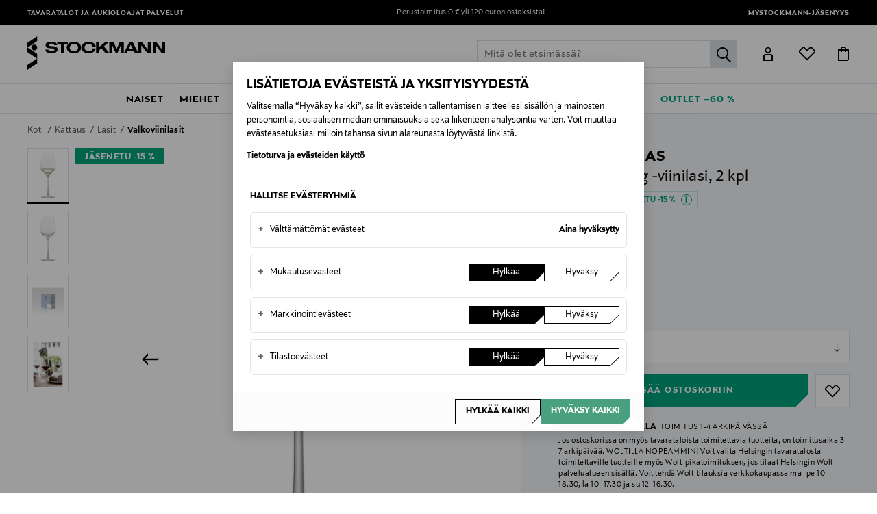

--- FILE ---
content_type: text/html;charset=UTF-8
request_url: https://www.stockmann.com/on/demandware.store/Sites-STFI-Site/fi_FI/CQRecomm-Start
body_size: 5031
content:
    

    
    
        
            
            
                <!-- CQuotient Activity Tracking (viewReco-cquotient.js) -->
<script type="text/javascript">//<!--
/* <![CDATA[ */
(function(){
try {
	if(window.CQuotient) {
		var cq_params = {};
		cq_params.cookieId = window.CQuotient.getCQCookieId();
		cq_params.userId = window.CQuotient.getCQUserId();
		cq_params.emailId = CQuotient.getCQHashedEmail();
		cq_params.loginId = CQuotient.getCQHashedLogin();
		cq_params.accumulate = true;
		cq_params.products = [{
			id: '1308155614',
			sku: '',
			type: '',
			alt_id: ''
		}];
		cq_params.recommenderName = 'product-to-product-five';
		cq_params.realm = "BDWN";
		cq_params.siteId = "STFI";
		cq_params.instanceType = "prd";
		cq_params.locale = window.CQuotient.locale;
		cq_params.slotId = 'product-recommendations-pdp2';
		cq_params.slotConfigId = 'Pdp2';
		cq_params.slotConfigTemplate = 'slots\/recommendation\/pdp2.isml';
		if(window.CQuotient.sendActivity)
			window.CQuotient.sendActivity( CQuotient.clientId, 'viewReco', cq_params );
		else
			window.CQuotient.activities.push( {activityType: 'viewReco', parameters: cq_params} );
	}
} catch(err) {}
})();
/* ]]> */
// -->
</script>
<script type="text/javascript">//<!--
/* <![CDATA[ (viewProduct-active_data.js) */
dw.ac._capture({id: "1308155614", type: "recommendation"});
/* ]]> */
// -->
</script>
            
        
            
            
                <!-- CQuotient Activity Tracking (viewReco-cquotient.js) -->
<script type="text/javascript">//<!--
/* <![CDATA[ */
(function(){
try {
	if(window.CQuotient) {
		var cq_params = {};
		cq_params.cookieId = window.CQuotient.getCQCookieId();
		cq_params.userId = window.CQuotient.getCQUserId();
		cq_params.emailId = CQuotient.getCQHashedEmail();
		cq_params.loginId = CQuotient.getCQHashedLogin();
		cq_params.accumulate = true;
		cq_params.products = [{
			id: '11898911563',
			sku: '',
			type: '',
			alt_id: ''
		}];
		cq_params.recommenderName = 'product-to-product-five';
		cq_params.realm = "BDWN";
		cq_params.siteId = "STFI";
		cq_params.instanceType = "prd";
		cq_params.locale = window.CQuotient.locale;
		cq_params.slotId = 'product-recommendations-pdp2';
		cq_params.slotConfigId = 'Pdp2';
		cq_params.slotConfigTemplate = 'slots\/recommendation\/pdp2.isml';
		if(window.CQuotient.sendActivity)
			window.CQuotient.sendActivity( CQuotient.clientId, 'viewReco', cq_params );
		else
			window.CQuotient.activities.push( {activityType: 'viewReco', parameters: cq_params} );
	}
} catch(err) {}
})();
/* ]]> */
// -->
</script>
<script type="text/javascript">//<!--
/* <![CDATA[ (viewProduct-active_data.js) */
dw.ac._capture({id: "11898911563", type: "recommendation"});
/* ]]> */
// -->
</script>
            
        
            
            
                <!-- CQuotient Activity Tracking (viewReco-cquotient.js) -->
<script type="text/javascript">//<!--
/* <![CDATA[ */
(function(){
try {
	if(window.CQuotient) {
		var cq_params = {};
		cq_params.cookieId = window.CQuotient.getCQCookieId();
		cq_params.userId = window.CQuotient.getCQUserId();
		cq_params.emailId = CQuotient.getCQHashedEmail();
		cq_params.loginId = CQuotient.getCQHashedLogin();
		cq_params.accumulate = true;
		cq_params.products = [{
			id: '1464546190',
			sku: '',
			type: '',
			alt_id: ''
		}];
		cq_params.recommenderName = 'product-to-product-five';
		cq_params.realm = "BDWN";
		cq_params.siteId = "STFI";
		cq_params.instanceType = "prd";
		cq_params.locale = window.CQuotient.locale;
		cq_params.slotId = 'product-recommendations-pdp2';
		cq_params.slotConfigId = 'Pdp2';
		cq_params.slotConfigTemplate = 'slots\/recommendation\/pdp2.isml';
		if(window.CQuotient.sendActivity)
			window.CQuotient.sendActivity( CQuotient.clientId, 'viewReco', cq_params );
		else
			window.CQuotient.activities.push( {activityType: 'viewReco', parameters: cq_params} );
	}
} catch(err) {}
})();
/* ]]> */
// -->
</script>
<script type="text/javascript">//<!--
/* <![CDATA[ (viewProduct-active_data.js) */
dw.ac._capture({id: "1464546190", type: "recommendation"});
/* ]]> */
// -->
</script>
            
        
            
            
                <!-- CQuotient Activity Tracking (viewReco-cquotient.js) -->
<script type="text/javascript">//<!--
/* <![CDATA[ */
(function(){
try {
	if(window.CQuotient) {
		var cq_params = {};
		cq_params.cookieId = window.CQuotient.getCQCookieId();
		cq_params.userId = window.CQuotient.getCQUserId();
		cq_params.emailId = CQuotient.getCQHashedEmail();
		cq_params.loginId = CQuotient.getCQHashedLogin();
		cq_params.accumulate = true;
		cq_params.products = [{
			id: '1170502496',
			sku: '',
			type: '',
			alt_id: ''
		}];
		cq_params.recommenderName = 'product-to-product-five';
		cq_params.realm = "BDWN";
		cq_params.siteId = "STFI";
		cq_params.instanceType = "prd";
		cq_params.locale = window.CQuotient.locale;
		cq_params.slotId = 'product-recommendations-pdp2';
		cq_params.slotConfigId = 'Pdp2';
		cq_params.slotConfigTemplate = 'slots\/recommendation\/pdp2.isml';
		if(window.CQuotient.sendActivity)
			window.CQuotient.sendActivity( CQuotient.clientId, 'viewReco', cq_params );
		else
			window.CQuotient.activities.push( {activityType: 'viewReco', parameters: cq_params} );
	}
} catch(err) {}
})();
/* ]]> */
// -->
</script>
<script type="text/javascript">//<!--
/* <![CDATA[ (viewProduct-active_data.js) */
dw.ac._capture({id: "1170502496", type: "recommendation"});
/* ]]> */
// -->
</script>
            
        
            
            
                <!-- CQuotient Activity Tracking (viewReco-cquotient.js) -->
<script type="text/javascript">//<!--
/* <![CDATA[ */
(function(){
try {
	if(window.CQuotient) {
		var cq_params = {};
		cq_params.cookieId = window.CQuotient.getCQCookieId();
		cq_params.userId = window.CQuotient.getCQUserId();
		cq_params.emailId = CQuotient.getCQHashedEmail();
		cq_params.loginId = CQuotient.getCQHashedLogin();
		cq_params.accumulate = true;
		cq_params.products = [{
			id: '1170426037',
			sku: '',
			type: '',
			alt_id: ''
		}];
		cq_params.recommenderName = 'product-to-product-five';
		cq_params.realm = "BDWN";
		cq_params.siteId = "STFI";
		cq_params.instanceType = "prd";
		cq_params.locale = window.CQuotient.locale;
		cq_params.slotId = 'product-recommendations-pdp2';
		cq_params.slotConfigId = 'Pdp2';
		cq_params.slotConfigTemplate = 'slots\/recommendation\/pdp2.isml';
		if(window.CQuotient.sendActivity)
			window.CQuotient.sendActivity( CQuotient.clientId, 'viewReco', cq_params );
		else
			window.CQuotient.activities.push( {activityType: 'viewReco', parameters: cq_params} );
	}
} catch(err) {}
})();
/* ]]> */
// -->
</script>
<script type="text/javascript">//<!--
/* <![CDATA[ (viewProduct-active_data.js) */
dw.ac._capture({id: "1170426037", type: "recommendation"});
/* ]]> */
// -->
</script>
            
        
            
            
                <!-- CQuotient Activity Tracking (viewReco-cquotient.js) -->
<script type="text/javascript">//<!--
/* <![CDATA[ */
(function(){
try {
	if(window.CQuotient) {
		var cq_params = {};
		cq_params.cookieId = window.CQuotient.getCQCookieId();
		cq_params.userId = window.CQuotient.getCQUserId();
		cq_params.emailId = CQuotient.getCQHashedEmail();
		cq_params.loginId = CQuotient.getCQHashedLogin();
		cq_params.accumulate = true;
		cq_params.products = [{
			id: '1170473066',
			sku: '',
			type: '',
			alt_id: ''
		}];
		cq_params.recommenderName = 'product-to-product-five';
		cq_params.realm = "BDWN";
		cq_params.siteId = "STFI";
		cq_params.instanceType = "prd";
		cq_params.locale = window.CQuotient.locale;
		cq_params.slotId = 'product-recommendations-pdp2';
		cq_params.slotConfigId = 'Pdp2';
		cq_params.slotConfigTemplate = 'slots\/recommendation\/pdp2.isml';
		if(window.CQuotient.sendActivity)
			window.CQuotient.sendActivity( CQuotient.clientId, 'viewReco', cq_params );
		else
			window.CQuotient.activities.push( {activityType: 'viewReco', parameters: cq_params} );
	}
} catch(err) {}
})();
/* ]]> */
// -->
</script>
<script type="text/javascript">//<!--
/* <![CDATA[ (viewProduct-active_data.js) */
dw.ac._capture({id: "1170473066", type: "recommendation"});
/* ]]> */
// -->
</script>
            
        
            
            
                <!-- CQuotient Activity Tracking (viewReco-cquotient.js) -->
<script type="text/javascript">//<!--
/* <![CDATA[ */
(function(){
try {
	if(window.CQuotient) {
		var cq_params = {};
		cq_params.cookieId = window.CQuotient.getCQCookieId();
		cq_params.userId = window.CQuotient.getCQUserId();
		cq_params.emailId = CQuotient.getCQHashedEmail();
		cq_params.loginId = CQuotient.getCQHashedLogin();
		cq_params.accumulate = true;
		cq_params.products = [{
			id: '16863276486',
			sku: '',
			type: '',
			alt_id: ''
		}];
		cq_params.recommenderName = 'product-to-product-five';
		cq_params.realm = "BDWN";
		cq_params.siteId = "STFI";
		cq_params.instanceType = "prd";
		cq_params.locale = window.CQuotient.locale;
		cq_params.slotId = 'product-recommendations-pdp2';
		cq_params.slotConfigId = 'Pdp2';
		cq_params.slotConfigTemplate = 'slots\/recommendation\/pdp2.isml';
		if(window.CQuotient.sendActivity)
			window.CQuotient.sendActivity( CQuotient.clientId, 'viewReco', cq_params );
		else
			window.CQuotient.activities.push( {activityType: 'viewReco', parameters: cq_params} );
	}
} catch(err) {}
})();
/* ]]> */
// -->
</script>
<script type="text/javascript">//<!--
/* <![CDATA[ (viewProduct-active_data.js) */
dw.ac._capture({id: "16863276486", type: "recommendation"});
/* ]]> */
// -->
</script>
            
        
            
            
                <!-- CQuotient Activity Tracking (viewReco-cquotient.js) -->
<script type="text/javascript">//<!--
/* <![CDATA[ */
(function(){
try {
	if(window.CQuotient) {
		var cq_params = {};
		cq_params.cookieId = window.CQuotient.getCQCookieId();
		cq_params.userId = window.CQuotient.getCQUserId();
		cq_params.emailId = CQuotient.getCQHashedEmail();
		cq_params.loginId = CQuotient.getCQHashedLogin();
		cq_params.accumulate = true;
		cq_params.products = [{
			id: '16908709357',
			sku: '',
			type: '',
			alt_id: ''
		}];
		cq_params.recommenderName = 'product-to-product-five';
		cq_params.realm = "BDWN";
		cq_params.siteId = "STFI";
		cq_params.instanceType = "prd";
		cq_params.locale = window.CQuotient.locale;
		cq_params.slotId = 'product-recommendations-pdp2';
		cq_params.slotConfigId = 'Pdp2';
		cq_params.slotConfigTemplate = 'slots\/recommendation\/pdp2.isml';
		if(window.CQuotient.sendActivity)
			window.CQuotient.sendActivity( CQuotient.clientId, 'viewReco', cq_params );
		else
			window.CQuotient.activities.push( {activityType: 'viewReco', parameters: cq_params} );
	}
} catch(err) {}
})();
/* ]]> */
// -->
</script>
<script type="text/javascript">//<!--
/* <![CDATA[ (viewProduct-active_data.js) */
dw.ac._capture({id: "16908709357", type: "recommendation"});
/* ]]> */
// -->
</script>
            
        
            
            
                <!-- CQuotient Activity Tracking (viewReco-cquotient.js) -->
<script type="text/javascript">//<!--
/* <![CDATA[ */
(function(){
try {
	if(window.CQuotient) {
		var cq_params = {};
		cq_params.cookieId = window.CQuotient.getCQCookieId();
		cq_params.userId = window.CQuotient.getCQUserId();
		cq_params.emailId = CQuotient.getCQHashedEmail();
		cq_params.loginId = CQuotient.getCQHashedLogin();
		cq_params.accumulate = true;
		cq_params.products = [{
			id: '15018528082',
			sku: '',
			type: '',
			alt_id: ''
		}];
		cq_params.recommenderName = 'product-to-product-five';
		cq_params.realm = "BDWN";
		cq_params.siteId = "STFI";
		cq_params.instanceType = "prd";
		cq_params.locale = window.CQuotient.locale;
		cq_params.slotId = 'product-recommendations-pdp2';
		cq_params.slotConfigId = 'Pdp2';
		cq_params.slotConfigTemplate = 'slots\/recommendation\/pdp2.isml';
		if(window.CQuotient.sendActivity)
			window.CQuotient.sendActivity( CQuotient.clientId, 'viewReco', cq_params );
		else
			window.CQuotient.activities.push( {activityType: 'viewReco', parameters: cq_params} );
	}
} catch(err) {}
})();
/* ]]> */
// -->
</script>
<script type="text/javascript">//<!--
/* <![CDATA[ (viewProduct-active_data.js) */
dw.ac._capture({id: "15018528082", type: "recommendation"});
/* ]]> */
// -->
</script>
            
        
            
            
                <!-- CQuotient Activity Tracking (viewReco-cquotient.js) -->
<script type="text/javascript">//<!--
/* <![CDATA[ */
(function(){
try {
	if(window.CQuotient) {
		var cq_params = {};
		cq_params.cookieId = window.CQuotient.getCQCookieId();
		cq_params.userId = window.CQuotient.getCQUserId();
		cq_params.emailId = CQuotient.getCQHashedEmail();
		cq_params.loginId = CQuotient.getCQHashedLogin();
		cq_params.accumulate = true;
		cq_params.products = [{
			id: '15883237445',
			sku: '',
			type: '',
			alt_id: ''
		}];
		cq_params.recommenderName = 'product-to-product-five';
		cq_params.realm = "BDWN";
		cq_params.siteId = "STFI";
		cq_params.instanceType = "prd";
		cq_params.locale = window.CQuotient.locale;
		cq_params.slotId = 'product-recommendations-pdp2';
		cq_params.slotConfigId = 'Pdp2';
		cq_params.slotConfigTemplate = 'slots\/recommendation\/pdp2.isml';
		if(window.CQuotient.sendActivity)
			window.CQuotient.sendActivity( CQuotient.clientId, 'viewReco', cq_params );
		else
			window.CQuotient.activities.push( {activityType: 'viewReco', parameters: cq_params} );
	}
} catch(err) {}
})();
/* ]]> */
// -->
</script>
<script type="text/javascript">//<!--
/* <![CDATA[ (viewProduct-active_data.js) */
dw.ac._capture({id: "15883237445", type: "recommendation"});
/* ]]> */
// -->
</script>
            
        
            
            
                <!-- CQuotient Activity Tracking (viewReco-cquotient.js) -->
<script type="text/javascript">//<!--
/* <![CDATA[ */
(function(){
try {
	if(window.CQuotient) {
		var cq_params = {};
		cq_params.cookieId = window.CQuotient.getCQCookieId();
		cq_params.userId = window.CQuotient.getCQUserId();
		cq_params.emailId = CQuotient.getCQHashedEmail();
		cq_params.loginId = CQuotient.getCQHashedLogin();
		cq_params.accumulate = true;
		cq_params.products = [{
			id: '15883237483',
			sku: '',
			type: '',
			alt_id: ''
		}];
		cq_params.recommenderName = 'product-to-product-five';
		cq_params.realm = "BDWN";
		cq_params.siteId = "STFI";
		cq_params.instanceType = "prd";
		cq_params.locale = window.CQuotient.locale;
		cq_params.slotId = 'product-recommendations-pdp2';
		cq_params.slotConfigId = 'Pdp2';
		cq_params.slotConfigTemplate = 'slots\/recommendation\/pdp2.isml';
		if(window.CQuotient.sendActivity)
			window.CQuotient.sendActivity( CQuotient.clientId, 'viewReco', cq_params );
		else
			window.CQuotient.activities.push( {activityType: 'viewReco', parameters: cq_params} );
	}
} catch(err) {}
})();
/* ]]> */
// -->
</script>
<script type="text/javascript">//<!--
/* <![CDATA[ (viewProduct-active_data.js) */
dw.ac._capture({id: "15883237483", type: "recommendation"});
/* ]]> */
// -->
</script>
            
        
            
            
                <!-- CQuotient Activity Tracking (viewReco-cquotient.js) -->
<script type="text/javascript">//<!--
/* <![CDATA[ */
(function(){
try {
	if(window.CQuotient) {
		var cq_params = {};
		cq_params.cookieId = window.CQuotient.getCQCookieId();
		cq_params.userId = window.CQuotient.getCQUserId();
		cq_params.emailId = CQuotient.getCQHashedEmail();
		cq_params.loginId = CQuotient.getCQHashedLogin();
		cq_params.accumulate = true;
		cq_params.products = [{
			id: '17334941179',
			sku: '',
			type: '',
			alt_id: ''
		}];
		cq_params.recommenderName = 'product-to-product-five';
		cq_params.realm = "BDWN";
		cq_params.siteId = "STFI";
		cq_params.instanceType = "prd";
		cq_params.locale = window.CQuotient.locale;
		cq_params.slotId = 'product-recommendations-pdp2';
		cq_params.slotConfigId = 'Pdp2';
		cq_params.slotConfigTemplate = 'slots\/recommendation\/pdp2.isml';
		if(window.CQuotient.sendActivity)
			window.CQuotient.sendActivity( CQuotient.clientId, 'viewReco', cq_params );
		else
			window.CQuotient.activities.push( {activityType: 'viewReco', parameters: cq_params} );
	}
} catch(err) {}
})();
/* ]]> */
// -->
</script>
<script type="text/javascript">//<!--
/* <![CDATA[ (viewProduct-active_data.js) */
dw.ac._capture({id: "17334941179", type: "recommendation"});
/* ]]> */
// -->
</script>
            
        

        
            
    

    <section  class="section-product-slider product-slider-wrapper js-gtm-slider en-slider-pdp2"
        data-gtm-promotion-id="product-slider"
        data-gtm-promotion-name="Product Slider"
        data-gtm-promotion-position=""
        data-gtm-promotion-creative="product-slider"
        data-gtm-list="product slider"
    >
        <div class="product-slider" data-ref="pdp2">
            
                <div class="product-slider-header">
                    
                        <h2 class="product-slider-title" id="">Lis&auml;&auml; kiinnostavia tuotteita</h2>
                    
                    
                    
                </div>
            
            <div class="product-slider-body" data-property="pdp2" >
                <div class="js-pdp2-swiper js-productpdp2-swiper swiper-container" data-is-einstein="true">
                    <div class="swiper-wrapper">
                        
                                
                                

<div class="product swiper-slide js-gtm-promotion tile-wrapper" data-pid="1308155614-1" data-renderingTime="55.0"
    
        data-gtm-promotion-id="1308155614-1"
        data-gtm-promotion-name="Charisma-kuohuviinilasi"
        data-gtm-promotion-position="/casa-stockmann-charisma-kuohuviinilasi/1308155614-1.html"
        data-gtm-promotion-creative=""
    
>
    <div class="product-tile js-gtm-product-tile" data-product="{&quot;name&quot;:&quot;Charisma-kuohuviinilasi&quot;,&quot;brand&quot;:&quot;Casa Stockmann&quot;,&quot;id&quot;:&quot;1308155614&quot;,&quot;price&quot;:8.9,&quot;quantity&quot;:1,&quot;stockStatus&quot;:&quot;in stock&quot;,&quot;dimension37&quot;:&quot;empty&quot;,&quot;dimension29&quot;:&quot;no&quot;,&quot;dimension38&quot;:&quot;-1&quot;,&quot;productTypename&quot;:&quot;empty&quot;,&quot;subproductTypename&quot;:&quot;empty&quot;,&quot;eventTag&quot;:&quot;empty&quot;,&quot;dimension33&quot;:&quot;empty&quot;,&quot;coupon&quot;:&quot;empty&quot;,&quot;dimension34&quot;:&quot;empty&quot;,&quot;dimension35&quot;:&quot;empty&quot;,&quot;series&quot;:&quot;empty&quot;,&quot;productViews&quot;:8,&quot;addToCarts&quot;:0,&quot;riskScore&quot;:999,&quot;categoryCode&quot;:&quot;koti-kattaus-lasit-samppanjakuohuviinilasit&quot;,&quot;headgroupCode&quot;:&quot;koti&quot;,&quot;category&quot;:&quot;koti/kattaus/lasit/samppanja- &amp; kuohuviinilasit&quot;,&quot;leadtime&quot;:&quot;empty&quot;,&quot;deliveryCountry&quot;:&quot;empty&quot;,&quot;deliveryMethod&quot;:&quot;empty&quot;,&quot;pickupShopId&quot;:&quot;empty&quot;,&quot;pickupShopCity&quot;:&quot;empty&quot;,&quot;size&quot;:&quot;empty&quot;,&quot;variant&quot;:&quot;KIRKAS&quot;,&quot;dimension13&quot;:&quot;empty&quot;}">
    <!-- dwMarker="product" dwContentID="73b6d522394200951132048b13" -->
    
    <button
        class="btn-favourites js-tile-btn-favourites"
        data-flyout-url="/on/demandware.store/Sites-STFI-Site/fi_FI/Wishlist-GetFlyout"
        data-add-url="/on/demandware.store/Sites-STFI-Site/fi_FI/Wishlist-AddProduct"
        data-remove-url="/on/demandware.store/Sites-STFI-Site/fi_FI/Wishlist-RemoveProduct"
        data-pid="1172260347"
        data-master-id="1308155614"
        data-variant-sku="1172260347"
        data-item-exist=""
        data-customer-authenticated="false"
        role="button"
        aria-label="favourites"
        >
    </button>
    <div class="image-container">
        



















<a href="/casa-stockmann-charisma-kuohuviinilasi/1308155614-1.html">
    
    


<div class="img">
<img data-sizes="auto" data-src="https://images.stockmann.com/products/301f1d670f54e9bf1d526b68fe9b6e2c3d411a92/225x300/0202006638274.jpg" alt="Casa Stockmann - Charisma-kuohuviinilasi - KIRKAS | Stockmann"

title="Casa Stockmann - Charisma-kuohuviinilasi - KIRKAS"


class="lazyload "
srcset=""
sizes=""
src="/on/demandware.static/Sites-STFI-Site/-/default/dw46099485/img/imagenotfound.png"
loading="lazy"

onerror="
this.srcset = '';
this.sizes = '';
this.parentElement.classList.add('no-image');
this.src='/on/demandware.static/Sites-STFI-Site/-/default/dw46099485/img/imagenotfound.png';
this.parentElement.style['background-image'] = 'url(/on/demandware.static/Sites-STFI-Site/-/default/dw46099485/img/imagenotfound.png)';"

/>
</div>
   
    
</a>

    </div>

    
    

    <div class="product-labels-sideways">
        
            
                <div class="label promotion">J&auml;senetu -15 %</div>
            
        
    </div>








    <div class="tile-body">
        <div class="brand-title-wrapper">
            <span class="brand-name">Casa Stockmann</span>
            <a class="pdp-title" href="/casa-stockmann-charisma-kuohuviinilasi/1308155614-1.html">
                
                Charisma-kuohuviinilasi
            </a>
        </div>

        
        
            
    
        <div class="price">
            
            







<span class=" ">
    
    
    
    
       <span class="value">
            
                8,90 &euro;
            
        </span>  
     
</span>







        </div>
    


        
        
        

        

        

    </div>
   
</div>

</div>

                        
                                
                                

<div class="product swiper-slide js-gtm-promotion tile-wrapper" data-pid="11898911563-1" data-renderingTime="55.0"
    
        data-gtm-promotion-id="11898911563-1"
        data-gtm-promotion-name="Pure Sauvignon Blanc -viinilasi, 2 kpl/ pkt"
        data-gtm-promotion-position="/zwiesel-glas-pure-sauvignon-blanc--viinilasi--2-kpl--pkt/11898911563-1.html"
        data-gtm-promotion-creative=""
    
>
    <div class="product-tile js-gtm-product-tile" data-product="{&quot;name&quot;:&quot;Pure Sauvignon Blanc -viinilasi, 2 kpl/ pkt&quot;,&quot;brand&quot;:&quot;Zwiesel Glas&quot;,&quot;id&quot;:&quot;11898911563&quot;,&quot;price&quot;:24.9,&quot;quantity&quot;:1,&quot;stockStatus&quot;:&quot;in stock&quot;,&quot;dimension37&quot;:&quot;empty&quot;,&quot;dimension29&quot;:&quot;no&quot;,&quot;dimension38&quot;:&quot;-1&quot;,&quot;productTypename&quot;:&quot;empty&quot;,&quot;subproductTypename&quot;:&quot;empty&quot;,&quot;eventTag&quot;:&quot;empty&quot;,&quot;dimension33&quot;:&quot;empty&quot;,&quot;coupon&quot;:&quot;empty&quot;,&quot;dimension34&quot;:&quot;empty&quot;,&quot;dimension35&quot;:&quot;empty&quot;,&quot;series&quot;:&quot;Pure&quot;,&quot;productViews&quot;:9,&quot;addToCarts&quot;:0,&quot;riskScore&quot;:999,&quot;categoryCode&quot;:&quot;koti-kattaus-lasit-valkoviinilasit&quot;,&quot;headgroupCode&quot;:&quot;koti&quot;,&quot;category&quot;:&quot;koti/kattaus/lasit/valkoviinilasit&quot;,&quot;leadtime&quot;:&quot;empty&quot;,&quot;deliveryCountry&quot;:&quot;empty&quot;,&quot;deliveryMethod&quot;:&quot;empty&quot;,&quot;pickupShopId&quot;:&quot;empty&quot;,&quot;pickupShopCity&quot;:&quot;empty&quot;,&quot;size&quot;:&quot;empty&quot;,&quot;variant&quot;:&quot;KIRKAS&quot;,&quot;dimension13&quot;:&quot;empty&quot;}">
    <!-- dwMarker="product" dwContentID="90b9e88710f957468979fe211b" -->
    
    <button
        class="btn-favourites js-tile-btn-favourites"
        data-flyout-url="/on/demandware.store/Sites-STFI-Site/fi_FI/Wishlist-GetFlyout"
        data-add-url="/on/demandware.store/Sites-STFI-Site/fi_FI/Wishlist-AddProduct"
        data-remove-url="/on/demandware.store/Sites-STFI-Site/fi_FI/Wishlist-RemoveProduct"
        data-pid="11898911564"
        data-master-id="11898911563"
        data-variant-sku="11898911564"
        data-item-exist=""
        data-customer-authenticated="false"
        role="button"
        aria-label="favourites"
        >
    </button>
    <div class="image-container">
        



















<a href="/zwiesel-glas-pure-sauvignon-blanc--viinilasi--2-kpl--pkt/11898911563-1.html">
    
    


<div class="img">
<img data-sizes="auto" data-src="https://images.stockmann.com/products/8b51a0f91c8a3932088a8ee4c4378000935ef832/225x300/4001836095594_1.jpg" alt="Zwiesel Glas - Pure Sauvignon Blanc -viinilasi, 2 kpl/ pkt - KIRKAS | Stockmann"

title="Zwiesel Glas - Pure Sauvignon Blanc -viinilasi, 2 kpl/ pkt - KIRKAS"


class="lazyload "
srcset=""
sizes=""
src="/on/demandware.static/Sites-STFI-Site/-/default/dw46099485/img/imagenotfound.png"
loading="lazy"

onerror="
this.srcset = '';
this.sizes = '';
this.parentElement.classList.add('no-image');
this.src='/on/demandware.static/Sites-STFI-Site/-/default/dw46099485/img/imagenotfound.png';
this.parentElement.style['background-image'] = 'url(/on/demandware.static/Sites-STFI-Site/-/default/dw46099485/img/imagenotfound.png)';"

/>
</div>
   
    
</a>

    </div>

    
    

    <div class="product-labels-sideways">
        
            
                <div class="label promotion">J&auml;senetu -15 %</div>
            
        
    </div>








    <div class="tile-body">
        <div class="brand-title-wrapper">
            <span class="brand-name">Zwiesel Glas</span>
            <a class="pdp-title" href="/zwiesel-glas-pure-sauvignon-blanc--viinilasi--2-kpl--pkt/11898911563-1.html">
                
                Pure Sauvignon Blanc -viinilasi, 2 kpl/ pkt
            </a>
        </div>

        
        
            
    
        <div class="price">
            
            







<span class=" ">
    
    
    
    
       <span class="value">
            
                24,90 &euro;
            
        </span>  
     
</span>







        </div>
    


        
        
        

        

        

    </div>
   
</div>

</div>

                        
                                
                                

<div class="product swiper-slide js-gtm-promotion tile-wrapper" data-pid="1464546190-1" data-renderingTime="37.0"
    
        data-gtm-promotion-id="1464546190-1"
        data-gtm-promotion-name="Prosecco-viinilasi 4 kpl"
        data-gtm-promotion-position="/spiegelau-prosecco-viinilasi-4-kpl/1464546190-1.html"
        data-gtm-promotion-creative=""
    
>
    <div class="product-tile js-gtm-product-tile" data-product="{&quot;name&quot;:&quot;Prosecco-viinilasi 4 kpl&quot;,&quot;brand&quot;:&quot;Spiegelau&quot;,&quot;id&quot;:&quot;1464546190&quot;,&quot;price&quot;:49.9,&quot;quantity&quot;:1,&quot;stockStatus&quot;:&quot;in stock&quot;,&quot;dimension37&quot;:&quot;empty&quot;,&quot;dimension29&quot;:&quot;no&quot;,&quot;dimension38&quot;:&quot;-1&quot;,&quot;productTypename&quot;:&quot;empty&quot;,&quot;subproductTypename&quot;:&quot;empty&quot;,&quot;eventTag&quot;:&quot;empty&quot;,&quot;dimension33&quot;:&quot;empty&quot;,&quot;coupon&quot;:&quot;empty&quot;,&quot;dimension34&quot;:&quot;empty&quot;,&quot;dimension35&quot;:&quot;empty&quot;,&quot;series&quot;:&quot;empty&quot;,&quot;productViews&quot;:4,&quot;addToCarts&quot;:1,&quot;riskScore&quot;:999,&quot;categoryCode&quot;:&quot;koti-kattaus-lasit-valkoviinilasit&quot;,&quot;headgroupCode&quot;:&quot;koti&quot;,&quot;category&quot;:&quot;koti/kattaus/lasit/valkoviinilasit&quot;,&quot;leadtime&quot;:&quot;empty&quot;,&quot;deliveryCountry&quot;:&quot;empty&quot;,&quot;deliveryMethod&quot;:&quot;empty&quot;,&quot;pickupShopId&quot;:&quot;empty&quot;,&quot;pickupShopCity&quot;:&quot;empty&quot;,&quot;size&quot;:&quot;empty&quot;,&quot;variant&quot;:&quot;KIRKAS&quot;,&quot;dimension13&quot;:&quot;empty&quot;}">
    <!-- dwMarker="product" dwContentID="51ae4e33dacb4d66cecd82d662" -->
    
    <button
        class="btn-favourites js-tile-btn-favourites"
        data-flyout-url="/on/demandware.store/Sites-STFI-Site/fi_FI/Wishlist-GetFlyout"
        data-add-url="/on/demandware.store/Sites-STFI-Site/fi_FI/Wishlist-AddProduct"
        data-remove-url="/on/demandware.store/Sites-STFI-Site/fi_FI/Wishlist-RemoveProduct"
        data-pid="1464546191"
        data-master-id="1464546190"
        data-variant-sku="1464546191"
        data-item-exist=""
        data-customer-authenticated="false"
        role="button"
        aria-label="favourites"
        >
    </button>
    <div class="image-container">
        



















<a href="/spiegelau-prosecco-viinilasi-4-kpl/1464546190-1.html">
    
    


<div class="img">
<img data-sizes="auto" data-src="https://images.stockmann.com/products/583544a3cb3c5705ec79a3940e5dc6efd531c43a/225x300/137863332_1.jpg" alt="Spiegelau - Prosecco-viinilasi 4 kpl - KIRKAS | Stockmann"

title="Spiegelau - Prosecco-viinilasi 4 kpl - KIRKAS"


class="lazyload "
srcset=""
sizes=""
src="/on/demandware.static/Sites-STFI-Site/-/default/dw46099485/img/imagenotfound.png"
loading="lazy"

onerror="
this.srcset = '';
this.sizes = '';
this.parentElement.classList.add('no-image');
this.src='/on/demandware.static/Sites-STFI-Site/-/default/dw46099485/img/imagenotfound.png';
this.parentElement.style['background-image'] = 'url(/on/demandware.static/Sites-STFI-Site/-/default/dw46099485/img/imagenotfound.png)';"

/>
</div>
   
    
</a>

    </div>

    
    

    <div class="product-labels-sideways">
        
            
                <div class="label promotion">J&auml;senetu -15 %</div>
            
        
    </div>








    <div class="tile-body">
        <div class="brand-title-wrapper">
            <span class="brand-name">Spiegelau</span>
            <a class="pdp-title" href="/spiegelau-prosecco-viinilasi-4-kpl/1464546190-1.html">
                
                Prosecco-viinilasi 4 kpl
            </a>
        </div>

        
        
            
    
        <div class="price">
            
            







<span class=" ">
    
    
    
    
       <span class="value">
            
                49,90 &euro;
            
        </span>  
     
</span>







        </div>
    


        
        
        

        

        

    </div>
   
</div>

</div>

                        
                                
                                

<div class="product swiper-slide js-gtm-promotion tile-wrapper" data-pid="1170502496" data-renderingTime="35.0"
    
        data-gtm-promotion-id="1170502496"
        data-gtm-promotion-name="Ovid-valkoviinilasi 4 kpl"
        data-gtm-promotion-position="/villeroy-boch-ovid-valkoviinilasi-4-kpl/1170502496.html"
        data-gtm-promotion-creative=""
    
>
    <div class="product-tile js-gtm-product-tile" data-product="{&quot;name&quot;:&quot;Ovid-valkoviinilasi 4 kpl&quot;,&quot;brand&quot;:&quot;Villeroy &amp; Boch&quot;,&quot;id&quot;:&quot;1170502496&quot;,&quot;price&quot;:46.9,&quot;quantity&quot;:1,&quot;stockStatus&quot;:&quot;in stock&quot;,&quot;dimension37&quot;:&quot;regular&quot;,&quot;dimension29&quot;:&quot;no&quot;,&quot;dimension38&quot;:&quot;-1&quot;,&quot;productTypename&quot;:&quot;empty&quot;,&quot;subproductTypename&quot;:&quot;empty&quot;,&quot;eventTag&quot;:&quot;empty&quot;,&quot;dimension33&quot;:&quot;empty&quot;,&quot;coupon&quot;:&quot;empty&quot;,&quot;dimension34&quot;:&quot;empty&quot;,&quot;dimension35&quot;:&quot;empty&quot;,&quot;series&quot;:&quot;empty&quot;,&quot;productViews&quot;:2,&quot;addToCarts&quot;:0,&quot;riskScore&quot;:999,&quot;categoryCode&quot;:&quot;koti-kattaus-lasit-valkoviinilasit&quot;,&quot;headgroupCode&quot;:&quot;koti&quot;,&quot;category&quot;:&quot;koti/kattaus/lasit/valkoviinilasit&quot;,&quot;leadtime&quot;:&quot;empty&quot;,&quot;deliveryCountry&quot;:&quot;empty&quot;,&quot;deliveryMethod&quot;:&quot;empty&quot;,&quot;pickupShopId&quot;:&quot;empty&quot;,&quot;pickupShopCity&quot;:&quot;empty&quot;,&quot;size&quot;:&quot;empty&quot;,&quot;variant&quot;:&quot;empty&quot;,&quot;dimension13&quot;:&quot;empty&quot;}">
    <!-- dwMarker="product" dwContentID="0230a18e1df11a64e00a4b469b" -->
    
    <button
        class="btn-favourites js-tile-btn-favourites"
        data-flyout-url="/on/demandware.store/Sites-STFI-Site/fi_FI/Wishlist-GetFlyout"
        data-add-url="/on/demandware.store/Sites-STFI-Site/fi_FI/Wishlist-AddProduct"
        data-remove-url="/on/demandware.store/Sites-STFI-Site/fi_FI/Wishlist-RemoveProduct"
        data-pid="1172295036"
        data-master-id="1170502496"
        data-variant-sku="1172295036"
        data-item-exist=""
        data-customer-authenticated="false"
        role="button"
        aria-label="favourites"
        >
    </button>
    <div class="image-container">
        



















<a href="/villeroy-boch-ovid-valkoviinilasi-4-kpl/1170502496.html">
    
    


<div class="img">
<img data-sizes="auto" data-src="https://images.stockmann.com/products/eca6f94c2e41a8e55921ced1e30fef6f67b53e47/225x300/126163405_1.jpg" alt="Villeroy & Boch - Ovid-valkoviinilasi 4 kpl | Stockmann"

title="Villeroy & Boch - Ovid-valkoviinilasi 4 kpl"


class="lazyload "
srcset=""
sizes=""
src="/on/demandware.static/Sites-STFI-Site/-/default/dw46099485/img/imagenotfound.png"
loading="lazy"

onerror="
this.srcset = '';
this.sizes = '';
this.parentElement.classList.add('no-image');
this.src='/on/demandware.static/Sites-STFI-Site/-/default/dw46099485/img/imagenotfound.png';
this.parentElement.style['background-image'] = 'url(/on/demandware.static/Sites-STFI-Site/-/default/dw46099485/img/imagenotfound.png)';"

/>
</div>
   
    
</a>

    </div>

    
    

    <div class="product-labels-sideways">
        
            
                <div class="label promotion">J&auml;senetu -15 %</div>
            
        
    </div>








    <div class="tile-body">
        <div class="brand-title-wrapper">
            <span class="brand-name">Villeroy &amp; Boch</span>
            <a class="pdp-title" href="/villeroy-boch-ovid-valkoviinilasi-4-kpl/1170502496.html">
                
                Ovid-valkoviinilasi 4 kpl
            </a>
        </div>

        
        
            
    
        <div class="price">
            
            







<span class=" ">
    
    
    
    
       <span class="value">
            
                46,90 &euro;
            
        </span>  
     
</span>







        </div>
    


        
        
        

        

        

    </div>
   
</div>

</div>

                        
                                
                                

<div class="product swiper-slide js-gtm-promotion tile-wrapper" data-pid="1170426037-1" data-renderingTime="52.0"
    
        data-gtm-promotion-id="1170426037-1"
        data-gtm-promotion-name="Stile-kuohuviinilasi 210 ml"
        data-gtm-promotion-position="/casa-stockmann-stile-kuohuviinilasi-210-ml/1170426037-1.html"
        data-gtm-promotion-creative=""
    
>
    <div class="product-tile js-gtm-product-tile" data-product="{&quot;name&quot;:&quot;Stile-kuohuviinilasi 210 ml&quot;,&quot;brand&quot;:&quot;Casa Stockmann&quot;,&quot;id&quot;:&quot;1170426037&quot;,&quot;price&quot;:8.9,&quot;quantity&quot;:1,&quot;stockStatus&quot;:&quot;in stock&quot;,&quot;dimension37&quot;:&quot;empty&quot;,&quot;dimension29&quot;:&quot;no&quot;,&quot;dimension38&quot;:&quot;-1&quot;,&quot;productTypename&quot;:&quot;empty&quot;,&quot;subproductTypename&quot;:&quot;empty&quot;,&quot;eventTag&quot;:&quot;empty&quot;,&quot;dimension33&quot;:&quot;empty&quot;,&quot;coupon&quot;:&quot;empty&quot;,&quot;dimension34&quot;:&quot;empty&quot;,&quot;dimension35&quot;:&quot;empty&quot;,&quot;series&quot;:&quot;empty&quot;,&quot;productViews&quot;:3,&quot;addToCarts&quot;:0,&quot;riskScore&quot;:999,&quot;categoryCode&quot;:&quot;kotikokille&quot;,&quot;headgroupCode&quot;:&quot;custom-categories-root&quot;,&quot;category&quot;:&quot;ajankohtaista/topic shops/kotikokin lahjalista&quot;,&quot;leadtime&quot;:&quot;empty&quot;,&quot;deliveryCountry&quot;:&quot;empty&quot;,&quot;deliveryMethod&quot;:&quot;empty&quot;,&quot;pickupShopId&quot;:&quot;empty&quot;,&quot;pickupShopCity&quot;:&quot;empty&quot;,&quot;size&quot;:&quot;empty&quot;,&quot;variant&quot;:&quot;KIRKAS&quot;,&quot;dimension13&quot;:&quot;empty&quot;}">
    <!-- dwMarker="product" dwContentID="cc46e9cb7f243a553d692eb1b4" -->
    
    <button
        class="btn-favourites js-tile-btn-favourites"
        data-flyout-url="/on/demandware.store/Sites-STFI-Site/fi_FI/Wishlist-GetFlyout"
        data-add-url="/on/demandware.store/Sites-STFI-Site/fi_FI/Wishlist-AddProduct"
        data-remove-url="/on/demandware.store/Sites-STFI-Site/fi_FI/Wishlist-RemoveProduct"
        data-pid="1172162756"
        data-master-id="1170426037"
        data-variant-sku="1172162756"
        data-item-exist=""
        data-customer-authenticated="false"
        role="button"
        aria-label="favourites"
        >
    </button>
    <div class="image-container">
        



















<a href="/casa-stockmann-stile-kuohuviinilasi-210-ml/1170426037-1.html">
    
    


<div class="img">
<img data-sizes="auto" data-src="https://images.stockmann.com/products/bb5dd564053c734f8445c986a19beb42b065e872/225x300/104914708_1.jpg" alt="Casa Stockmann - Stile-kuohuviinilasi 210 ml - KIRKAS | Stockmann"

title="Casa Stockmann - Stile-kuohuviinilasi 210 ml - KIRKAS"


class="lazyload "
srcset=""
sizes=""
src="/on/demandware.static/Sites-STFI-Site/-/default/dw46099485/img/imagenotfound.png"
loading="lazy"

onerror="
this.srcset = '';
this.sizes = '';
this.parentElement.classList.add('no-image');
this.src='/on/demandware.static/Sites-STFI-Site/-/default/dw46099485/img/imagenotfound.png';
this.parentElement.style['background-image'] = 'url(/on/demandware.static/Sites-STFI-Site/-/default/dw46099485/img/imagenotfound.png)';"

/>
</div>
   
    
</a>

    </div>

    
    

    <div class="product-labels-sideways">
        
            
                <div class="label promotion">J&auml;senetu -15 %</div>
            
        
    </div>








    <div class="tile-body">
        <div class="brand-title-wrapper">
            <span class="brand-name">Casa Stockmann</span>
            <a class="pdp-title" href="/casa-stockmann-stile-kuohuviinilasi-210-ml/1170426037-1.html">
                
                Stile-kuohuviinilasi 210 ml
            </a>
        </div>

        
        
            
    
        <div class="price">
            
            







<span class=" ">
    
    
    
    
       <span class="value">
            
                8,90 &euro;
            
        </span>  
     
</span>







        </div>
    


        
        
        

        

        

    </div>
   
</div>

</div>

                        
                                
                                

<div class="product swiper-slide js-gtm-promotion tile-wrapper" data-pid="1170473066" data-renderingTime="42.0"
    
        data-gtm-promotion-id="1170473066"
        data-gtm-promotion-name="O-Riesling/Sauvignon Blanc -viinilasi 2 kpl"
        data-gtm-promotion-position="/riedel-o-riesling-sauvignon-blanc--viinilasi-2-kpl/1170473066.html"
        data-gtm-promotion-creative=""
    
>
    <div class="product-tile js-gtm-product-tile" data-product="{&quot;name&quot;:&quot;O-Riesling/Sauvignon Blanc -viinilasi 2 kpl&quot;,&quot;brand&quot;:&quot;Riedel&quot;,&quot;id&quot;:&quot;1170473066&quot;,&quot;price&quot;:33.9,&quot;quantity&quot;:1,&quot;stockStatus&quot;:&quot;in stock&quot;,&quot;dimension37&quot;:&quot;regular&quot;,&quot;dimension29&quot;:&quot;no&quot;,&quot;dimension38&quot;:&quot;-1&quot;,&quot;productTypename&quot;:&quot;empty&quot;,&quot;subproductTypename&quot;:&quot;empty&quot;,&quot;eventTag&quot;:&quot;empty&quot;,&quot;dimension33&quot;:&quot;empty&quot;,&quot;coupon&quot;:&quot;empty&quot;,&quot;dimension34&quot;:&quot;empty&quot;,&quot;dimension35&quot;:&quot;empty&quot;,&quot;series&quot;:&quot;empty&quot;,&quot;productViews&quot;:4,&quot;addToCarts&quot;:0,&quot;riskScore&quot;:999,&quot;categoryCode&quot;:&quot;koti-kattaus-lasit-valkoviinilasit&quot;,&quot;headgroupCode&quot;:&quot;koti&quot;,&quot;category&quot;:&quot;koti/kattaus/lasit/valkoviinilasit&quot;,&quot;leadtime&quot;:&quot;empty&quot;,&quot;deliveryCountry&quot;:&quot;empty&quot;,&quot;deliveryMethod&quot;:&quot;empty&quot;,&quot;pickupShopId&quot;:&quot;empty&quot;,&quot;pickupShopCity&quot;:&quot;empty&quot;,&quot;size&quot;:&quot;empty&quot;,&quot;variant&quot;:&quot;empty&quot;,&quot;dimension13&quot;:&quot;empty&quot;}">
    <!-- dwMarker="product" dwContentID="38d6795a13c0d511b2a12ccb60" -->
    
    <button
        class="btn-favourites js-tile-btn-favourites"
        data-flyout-url="/on/demandware.store/Sites-STFI-Site/fi_FI/Wishlist-GetFlyout"
        data-add-url="/on/demandware.store/Sites-STFI-Site/fi_FI/Wishlist-AddProduct"
        data-remove-url="/on/demandware.store/Sites-STFI-Site/fi_FI/Wishlist-RemoveProduct"
        data-pid="1172165545"
        data-master-id="1170473066"
        data-variant-sku="1172165545"
        data-item-exist=""
        data-customer-authenticated="false"
        role="button"
        aria-label="favourites"
        >
    </button>
    <div class="image-container">
        



















<a href="/riedel-o-riesling-sauvignon-blanc--viinilasi-2-kpl/1170473066.html">
    
    


<div class="img">
<img data-sizes="auto" data-src="https://images.stockmann.com/products/ca1f371656f4be1742a0098139385ea7068aadd2/225x300/0202004821746.jpg" alt="Riedel - O-Riesling/Sauvignon Blanc -viinilasi 2 kpl | Stockmann"

title="Riedel - O-Riesling/Sauvignon Blanc -viinilasi 2 kpl"


class="lazyload "
srcset=""
sizes=""
src="/on/demandware.static/Sites-STFI-Site/-/default/dw46099485/img/imagenotfound.png"
loading="lazy"

onerror="
this.srcset = '';
this.sizes = '';
this.parentElement.classList.add('no-image');
this.src='/on/demandware.static/Sites-STFI-Site/-/default/dw46099485/img/imagenotfound.png';
this.parentElement.style['background-image'] = 'url(/on/demandware.static/Sites-STFI-Site/-/default/dw46099485/img/imagenotfound.png)';"

/>
</div>
   
    
</a>

    </div>

    
    

    <div class="product-labels-sideways">
        
            
                <div class="label promotion">J&auml;senetu -15 %</div>
            
        
    </div>








    <div class="tile-body">
        <div class="brand-title-wrapper">
            <span class="brand-name">Riedel</span>
            <a class="pdp-title" href="/riedel-o-riesling-sauvignon-blanc--viinilasi-2-kpl/1170473066.html">
                
                O-Riesling/Sauvignon Blanc -viinilasi 2 kpl
            </a>
        </div>

        
        
            
    
        <div class="price">
            
            







<span class=" ">
    
    
    
    
       <span class="value">
            
                33,90 &euro;
            
        </span>  
     
</span>







        </div>
    


        
        
        

        

        

    </div>
   
</div>

</div>

                        
                                
                                

<div class="product swiper-slide js-gtm-promotion tile-wrapper" data-pid="16863276486-1" data-renderingTime="45.0"
    
        data-gtm-promotion-id="16863276486-1"
        data-gtm-promotion-name="Performance Riesling -valkoviinilasit 4 kpl"
        data-gtm-promotion-position="/riedel-performance-riesling--valkoviinilasit-4-kpl/16863276486-1.html"
        data-gtm-promotion-creative=""
    
>
    <div class="product-tile js-gtm-product-tile" data-product="{&quot;name&quot;:&quot;Performance Riesling -valkoviinilasit 4 kpl&quot;,&quot;brand&quot;:&quot;Riedel&quot;,&quot;id&quot;:&quot;16863276486&quot;,&quot;price&quot;:118.3,&quot;quantity&quot;:1,&quot;stockStatus&quot;:&quot;in stock&quot;,&quot;dimension37&quot;:&quot;empty&quot;,&quot;dimension29&quot;:&quot;no&quot;,&quot;dimension38&quot;:&quot;-1&quot;,&quot;productTypename&quot;:&quot;empty&quot;,&quot;subproductTypename&quot;:&quot;empty&quot;,&quot;eventTag&quot;:&quot;empty&quot;,&quot;dimension33&quot;:&quot;empty&quot;,&quot;coupon&quot;:&quot;empty&quot;,&quot;dimension34&quot;:&quot;empty&quot;,&quot;dimension35&quot;:&quot;empty&quot;,&quot;series&quot;:&quot;empty&quot;,&quot;productViews&quot;:4,&quot;addToCarts&quot;:0,&quot;riskScore&quot;:999,&quot;categoryCode&quot;:&quot;koti-kattaus-lasit-valkoviinilasit&quot;,&quot;headgroupCode&quot;:&quot;koti&quot;,&quot;category&quot;:&quot;koti/kattaus/lasit/valkoviinilasit&quot;,&quot;leadtime&quot;:&quot;empty&quot;,&quot;deliveryCountry&quot;:&quot;empty&quot;,&quot;deliveryMethod&quot;:&quot;empty&quot;,&quot;pickupShopId&quot;:&quot;empty&quot;,&quot;pickupShopCity&quot;:&quot;empty&quot;,&quot;size&quot;:&quot;empty&quot;,&quot;variant&quot;:&quot;TRANSPARENT&quot;,&quot;dimension13&quot;:&quot;empty&quot;}">
    <!-- dwMarker="product" dwContentID="ae5f58202421f881c5ec33ff60" -->
    
    <button
        class="btn-favourites js-tile-btn-favourites"
        data-flyout-url="/on/demandware.store/Sites-STFI-Site/fi_FI/Wishlist-GetFlyout"
        data-add-url="/on/demandware.store/Sites-STFI-Site/fi_FI/Wishlist-AddProduct"
        data-remove-url="/on/demandware.store/Sites-STFI-Site/fi_FI/Wishlist-RemoveProduct"
        data-pid="16863276495"
        data-master-id="16863276486"
        data-variant-sku="16863276495"
        data-item-exist=""
        data-customer-authenticated="false"
        role="button"
        aria-label="favourites"
        >
    </button>
    <div class="image-container">
        



















<a href="/riedel-performance-riesling--valkoviinilasit-4-kpl/16863276486-1.html">
    
    


<div class="img">
<img data-sizes="auto" data-src="https://images.stockmann.com/products/2ef490fb469293a56f3c6c38ea971c45466566fe/225x300/9006206329243.jpg" alt="Riedel - Performance Riesling -valkoviinilasit 4 kpl - TRANSPARENT | Stockmann"

title="Riedel - Performance Riesling -valkoviinilasit 4 kpl - TRANSPARENT"


class="lazyload "
srcset=""
sizes=""
src="/on/demandware.static/Sites-STFI-Site/-/default/dw46099485/img/imagenotfound.png"
loading="lazy"

onerror="
this.srcset = '';
this.sizes = '';
this.parentElement.classList.add('no-image');
this.src='/on/demandware.static/Sites-STFI-Site/-/default/dw46099485/img/imagenotfound.png';
this.parentElement.style['background-image'] = 'url(/on/demandware.static/Sites-STFI-Site/-/default/dw46099485/img/imagenotfound.png)';"

/>
</div>
   
    
</a>

    </div>

    
    

    <div class="product-labels-sideways">
        
            
                <div class="label promotion">J&auml;senetu -15 %</div>
            
        
    </div>








    <div class="tile-body">
        <div class="brand-title-wrapper">
            <span class="brand-name">Riedel</span>
            <a class="pdp-title" href="/riedel-performance-riesling--valkoviinilasit-4-kpl/16863276486-1.html">
                
                Performance Riesling -valkoviinilasit 4 kpl
            </a>
        </div>

        
        
            
    
        <div class="price">
            
            







<span class=" ">
    
    
    
    
       <span class="value">
            
                118,30 &euro;
            
        </span>  
     
</span>







        </div>
    


        
        
        

        

        

    </div>
   
</div>

</div>

                        
                                
                                

<div class="product swiper-slide js-gtm-promotion tile-wrapper" data-pid="16908709357-1" data-renderingTime="36.0"
    
        data-gtm-promotion-id="16908709357-1"
        data-gtm-promotion-name="Veritas Riesling -viinilasit 4 kpl"
        data-gtm-promotion-position="/riedel-veritas-riesling--viinilasit-4-kpl/16908709357-1.html"
        data-gtm-promotion-creative=""
    
>
    <div class="product-tile js-gtm-product-tile" data-product="{&quot;name&quot;:&quot;Veritas Riesling -viinilasit 4 kpl&quot;,&quot;brand&quot;:&quot;Riedel&quot;,&quot;id&quot;:&quot;16908709357&quot;,&quot;price&quot;:115.3,&quot;quantity&quot;:1,&quot;stockStatus&quot;:&quot;in stock&quot;,&quot;dimension37&quot;:&quot;empty&quot;,&quot;dimension29&quot;:&quot;no&quot;,&quot;dimension38&quot;:&quot;-1&quot;,&quot;productTypename&quot;:&quot;empty&quot;,&quot;subproductTypename&quot;:&quot;empty&quot;,&quot;eventTag&quot;:&quot;empty&quot;,&quot;dimension33&quot;:&quot;empty&quot;,&quot;coupon&quot;:&quot;empty&quot;,&quot;dimension34&quot;:&quot;empty&quot;,&quot;dimension35&quot;:&quot;empty&quot;,&quot;series&quot;:&quot;empty&quot;,&quot;productViews&quot;:8,&quot;addToCarts&quot;:0,&quot;riskScore&quot;:999,&quot;categoryCode&quot;:&quot;valmistujaislahjat&quot;,&quot;headgroupCode&quot;:&quot;custom-categories-root&quot;,&quot;category&quot;:&quot;ajankohtaista/topic shops/valmistujaislahjat&quot;,&quot;leadtime&quot;:&quot;empty&quot;,&quot;deliveryCountry&quot;:&quot;empty&quot;,&quot;deliveryMethod&quot;:&quot;empty&quot;,&quot;pickupShopId&quot;:&quot;empty&quot;,&quot;pickupShopCity&quot;:&quot;empty&quot;,&quot;size&quot;:&quot;empty&quot;,&quot;variant&quot;:&quot;TRANSPARENT&quot;,&quot;dimension13&quot;:&quot;empty&quot;}">
    <!-- dwMarker="product" dwContentID="7d0bc8279a69b00ef4d6bb5c93" -->
    
    <button
        class="btn-favourites js-tile-btn-favourites"
        data-flyout-url="/on/demandware.store/Sites-STFI-Site/fi_FI/Wishlist-GetFlyout"
        data-add-url="/on/demandware.store/Sites-STFI-Site/fi_FI/Wishlist-AddProduct"
        data-remove-url="/on/demandware.store/Sites-STFI-Site/fi_FI/Wishlist-RemoveProduct"
        data-pid="16908714947"
        data-master-id="16908709357"
        data-variant-sku="16908714947"
        data-item-exist=""
        data-customer-authenticated="false"
        role="button"
        aria-label="favourites"
        >
    </button>
    <div class="image-container">
        



















<a href="/riedel-veritas-riesling--viinilasit-4-kpl/16908709357-1.html">
    
    


<div class="img">
<img data-sizes="auto" data-src="https://images.stockmann.com/products/f325bccbd0e3951fe0b6893aa0edcb5af247c624/225x300/9006206525126.jpg" alt="Riedel - Veritas Riesling -viinilasit 4 kpl - TRANSPARENT | Stockmann"

title="Riedel - Veritas Riesling -viinilasit 4 kpl - TRANSPARENT"


class="lazyload "
srcset=""
sizes=""
src="/on/demandware.static/Sites-STFI-Site/-/default/dw46099485/img/imagenotfound.png"
loading="lazy"

onerror="
this.srcset = '';
this.sizes = '';
this.parentElement.classList.add('no-image');
this.src='/on/demandware.static/Sites-STFI-Site/-/default/dw46099485/img/imagenotfound.png';
this.parentElement.style['background-image'] = 'url(/on/demandware.static/Sites-STFI-Site/-/default/dw46099485/img/imagenotfound.png)';"

/>
</div>
   
    
</a>

    </div>

    
    

    <div class="product-labels-sideways">
        
            
                <div class="label promotion">J&auml;senetu -15 %</div>
            
        
    </div>








    <div class="tile-body">
        <div class="brand-title-wrapper">
            <span class="brand-name">Riedel</span>
            <a class="pdp-title" href="/riedel-veritas-riesling--viinilasit-4-kpl/16908709357-1.html">
                
                Veritas Riesling -viinilasit 4 kpl
            </a>
        </div>

        
        
            
    
        <div class="price">
            
            







<span class=" ">
    
    
    
    
       <span class="value">
            
                115,30 &euro;
            
        </span>  
     
</span>







        </div>
    


        
        
        

        

        

    </div>
   
</div>

</div>

                        
                                
                                

<div class="product swiper-slide js-gtm-promotion tile-wrapper" data-pid="15018528082" data-renderingTime="43.0"
    
        data-gtm-promotion-id="15018528082"
        data-gtm-promotion-name="Veloce Riesling-valkoviinilasi, 2 kpl"
        data-gtm-promotion-position="/riedel-veloce-riesling-valkoviinilasi--2-kpl/15018528082.html"
        data-gtm-promotion-creative=""
    
>
    <div class="product-tile js-gtm-product-tile" data-product="{&quot;name&quot;:&quot;Veloce Riesling-valkoviinilasi, 2 kpl&quot;,&quot;brand&quot;:&quot;Riedel&quot;,&quot;id&quot;:&quot;15018528082&quot;,&quot;price&quot;:82.9,&quot;quantity&quot;:1,&quot;stockStatus&quot;:&quot;in stock&quot;,&quot;dimension37&quot;:&quot;regular&quot;,&quot;dimension29&quot;:&quot;no&quot;,&quot;dimension38&quot;:&quot;-1&quot;,&quot;productTypename&quot;:&quot;empty&quot;,&quot;subproductTypename&quot;:&quot;empty&quot;,&quot;eventTag&quot;:&quot;empty&quot;,&quot;dimension33&quot;:&quot;empty&quot;,&quot;coupon&quot;:&quot;empty&quot;,&quot;dimension34&quot;:&quot;empty&quot;,&quot;dimension35&quot;:&quot;empty&quot;,&quot;series&quot;:&quot;empty&quot;,&quot;productViews&quot;:14,&quot;addToCarts&quot;:0,&quot;riskScore&quot;:999,&quot;categoryCode&quot;:&quot;koti-kattaus-lasit-valkoviinilasit&quot;,&quot;headgroupCode&quot;:&quot;koti&quot;,&quot;category&quot;:&quot;koti/kattaus/lasit/valkoviinilasit&quot;,&quot;leadtime&quot;:&quot;empty&quot;,&quot;deliveryCountry&quot;:&quot;empty&quot;,&quot;deliveryMethod&quot;:&quot;empty&quot;,&quot;pickupShopId&quot;:&quot;empty&quot;,&quot;pickupShopCity&quot;:&quot;empty&quot;,&quot;size&quot;:&quot;empty&quot;,&quot;variant&quot;:&quot;empty&quot;,&quot;dimension13&quot;:&quot;empty&quot;}">
    <!-- dwMarker="product" dwContentID="c39e6cca95a1e6217b766839b0" -->
    
    <button
        class="btn-favourites js-tile-btn-favourites"
        data-flyout-url="/on/demandware.store/Sites-STFI-Site/fi_FI/Wishlist-GetFlyout"
        data-add-url="/on/demandware.store/Sites-STFI-Site/fi_FI/Wishlist-AddProduct"
        data-remove-url="/on/demandware.store/Sites-STFI-Site/fi_FI/Wishlist-RemoveProduct"
        data-pid="15018528083"
        data-master-id="15018528082"
        data-variant-sku="15018528083"
        data-item-exist=""
        data-customer-authenticated="false"
        role="button"
        aria-label="favourites"
        >
    </button>
    <div class="image-container">
        



















<a href="/riedel-veloce-riesling-valkoviinilasi--2-kpl/15018528082.html">
    
    


<div class="img">
<img data-sizes="auto" data-src="https://images.stockmann.com/products/2eddc8a3d39a289be4ae9d7c29b643577f24db4b/225x300/9006206324149.jpg" alt="Riedel - Veloce Riesling-valkoviinilasi, 2 kpl | Stockmann"

title="Riedel - Veloce Riesling-valkoviinilasi, 2 kpl"


class="lazyload "
srcset=""
sizes=""
src="/on/demandware.static/Sites-STFI-Site/-/default/dw46099485/img/imagenotfound.png"
loading="lazy"

onerror="
this.srcset = '';
this.sizes = '';
this.parentElement.classList.add('no-image');
this.src='/on/demandware.static/Sites-STFI-Site/-/default/dw46099485/img/imagenotfound.png';
this.parentElement.style['background-image'] = 'url(/on/demandware.static/Sites-STFI-Site/-/default/dw46099485/img/imagenotfound.png)';"

/>
</div>
   
    
</a>

    </div>

    
    

    <div class="product-labels-sideways">
        
            
                <div class="label promotion">J&auml;senetu -15 %</div>
            
        
    </div>








    <div class="tile-body">
        <div class="brand-title-wrapper">
            <span class="brand-name">Riedel</span>
            <a class="pdp-title" href="/riedel-veloce-riesling-valkoviinilasi--2-kpl/15018528082.html">
                
                Veloce Riesling-valkoviinilasi, 2 kpl
            </a>
        </div>

        
        
            
    
        <div class="price">
            
            







<span class=" ">
    
    
    
    
       <span class="value">
            
                82,90 &euro;
            
        </span>  
     
</span>







        </div>
    


        
        
        

        

        

    </div>
   
</div>

</div>

                        
                                
                                

<div class="product swiper-slide js-gtm-promotion tile-wrapper" data-pid="15883237445-1" data-renderingTime="46.0"
    
        data-gtm-promotion-id="15883237445-1"
        data-gtm-promotion-name="Sommersonett-viinilasi 2 kpl"
        data-gtm-promotion-position="/ritzenhoff-sommersonett-viinilasi-2-kpl/15883237445-1.html"
        data-gtm-promotion-creative=""
    
>
    <div class="product-tile js-gtm-product-tile" data-product="{&quot;name&quot;:&quot;Sommersonett-viinilasi 2 kpl&quot;,&quot;brand&quot;:&quot;Ritzenhoff&quot;,&quot;id&quot;:&quot;15883237445&quot;,&quot;price&quot;:39.9,&quot;quantity&quot;:1,&quot;stockStatus&quot;:&quot;in stock&quot;,&quot;dimension37&quot;:&quot;empty&quot;,&quot;dimension29&quot;:&quot;no&quot;,&quot;dimension38&quot;:&quot;-1&quot;,&quot;productTypename&quot;:&quot;empty&quot;,&quot;subproductTypename&quot;:&quot;empty&quot;,&quot;eventTag&quot;:&quot;empty&quot;,&quot;dimension33&quot;:&quot;empty&quot;,&quot;coupon&quot;:&quot;empty&quot;,&quot;dimension34&quot;:&quot;empty&quot;,&quot;dimension35&quot;:&quot;empty&quot;,&quot;series&quot;:&quot;empty&quot;,&quot;productViews&quot;:12,&quot;addToCarts&quot;:0,&quot;riskScore&quot;:999,&quot;categoryCode&quot;:&quot;koti-kattaus-lasit-valkoviinilasit&quot;,&quot;headgroupCode&quot;:&quot;koti&quot;,&quot;category&quot;:&quot;koti/kattaus/lasit/valkoviinilasit&quot;,&quot;leadtime&quot;:&quot;empty&quot;,&quot;deliveryCountry&quot;:&quot;empty&quot;,&quot;deliveryMethod&quot;:&quot;empty&quot;,&quot;pickupShopId&quot;:&quot;empty&quot;,&quot;pickupShopCity&quot;:&quot;empty&quot;,&quot;size&quot;:&quot;empty&quot;,&quot;variant&quot;:&quot;ROSE AND PINK&quot;,&quot;dimension13&quot;:&quot;empty&quot;}">
    <!-- dwMarker="product" dwContentID="5581dd0fbff768a9d6f6079728" -->
    
    <button
        class="btn-favourites js-tile-btn-favourites"
        data-flyout-url="/on/demandware.store/Sites-STFI-Site/fi_FI/Wishlist-GetFlyout"
        data-add-url="/on/demandware.store/Sites-STFI-Site/fi_FI/Wishlist-AddProduct"
        data-remove-url="/on/demandware.store/Sites-STFI-Site/fi_FI/Wishlist-RemoveProduct"
        data-pid="15883237448"
        data-master-id="15883237445"
        data-variant-sku="15883237448"
        data-item-exist=""
        data-customer-authenticated="false"
        role="button"
        aria-label="favourites"
        >
    </button>
    <div class="image-container">
        



















<a href="/ritzenhoff-sommersonett-viinilasi-2-kpl/15883237445-1.html">
    
    


<div class="img">
<img data-sizes="auto" data-src="https://images.stockmann.com/products/2bfe2e5bdb3fcdfe1cec800fb0e98b1149c47cbd/225x300/4001852076461.jpg" alt="Ritzenhoff - Sommersonett-viinilasi 2 kpl - ROSE AND PINK | Stockmann"

title="Ritzenhoff - Sommersonett-viinilasi 2 kpl - ROSE AND PINK"


class="lazyload "
srcset=""
sizes=""
src="/on/demandware.static/Sites-STFI-Site/-/default/dw46099485/img/imagenotfound.png"
loading="lazy"

onerror="
this.srcset = '';
this.sizes = '';
this.parentElement.classList.add('no-image');
this.src='/on/demandware.static/Sites-STFI-Site/-/default/dw46099485/img/imagenotfound.png';
this.parentElement.style['background-image'] = 'url(/on/demandware.static/Sites-STFI-Site/-/default/dw46099485/img/imagenotfound.png)';"

/>
</div>
   
    
</a>

    </div>

    
    

    <div class="product-labels-sideways">
        
            
                <div class="label promotion">J&auml;senetu -15 %</div>
            
        
    </div>








    <div class="tile-body">
        <div class="brand-title-wrapper">
            <span class="brand-name">Ritzenhoff</span>
            <a class="pdp-title" href="/ritzenhoff-sommersonett-viinilasi-2-kpl/15883237445-1.html">
                
                Sommersonett-viinilasi 2 kpl
            </a>
        </div>

        
        
            
    
        <div class="price">
            
            







<span class=" ">
    
    
    
    
       <span class="value">
            
                39,90 &euro;
            
        </span>  
     
</span>







        </div>
    


        
        
        

        

        

    </div>
   
</div>

</div>

                        
                                
                                

<div class="product swiper-slide js-gtm-promotion tile-wrapper" data-pid="15883237483-1" data-renderingTime="36.0"
    
        data-gtm-promotion-id="15883237483-1"
        data-gtm-promotion-name="Sommersonett-viinilasi 2 kpl"
        data-gtm-promotion-position="/ritzenhoff-sommersonett-viinilasi-2-kpl/15883237483-1.html"
        data-gtm-promotion-creative=""
    
>
    <div class="product-tile js-gtm-product-tile" data-product="{&quot;name&quot;:&quot;Sommersonett-viinilasi 2 kpl&quot;,&quot;brand&quot;:&quot;Ritzenhoff&quot;,&quot;id&quot;:&quot;15883237483&quot;,&quot;price&quot;:39.9,&quot;quantity&quot;:1,&quot;stockStatus&quot;:&quot;in stock&quot;,&quot;dimension37&quot;:&quot;empty&quot;,&quot;dimension29&quot;:&quot;no&quot;,&quot;dimension38&quot;:&quot;-1&quot;,&quot;productTypename&quot;:&quot;empty&quot;,&quot;subproductTypename&quot;:&quot;empty&quot;,&quot;eventTag&quot;:&quot;empty&quot;,&quot;dimension33&quot;:&quot;empty&quot;,&quot;coupon&quot;:&quot;empty&quot;,&quot;dimension34&quot;:&quot;empty&quot;,&quot;dimension35&quot;:&quot;empty&quot;,&quot;series&quot;:&quot;empty&quot;,&quot;productViews&quot;:42,&quot;addToCarts&quot;:0,&quot;riskScore&quot;:999,&quot;categoryCode&quot;:&quot;koti-kattaus-lasit-valkoviinilasit&quot;,&quot;headgroupCode&quot;:&quot;koti&quot;,&quot;category&quot;:&quot;koti/kattaus/lasit/valkoviinilasit&quot;,&quot;leadtime&quot;:&quot;empty&quot;,&quot;deliveryCountry&quot;:&quot;empty&quot;,&quot;deliveryMethod&quot;:&quot;empty&quot;,&quot;pickupShopId&quot;:&quot;empty&quot;,&quot;pickupShopCity&quot;:&quot;empty&quot;,&quot;size&quot;:&quot;empty&quot;,&quot;variant&quot;:&quot;ROSE AND PINK&quot;,&quot;dimension13&quot;:&quot;empty&quot;}">
    <!-- dwMarker="product" dwContentID="80a3728db3925b52ae21b3dce2" -->
    
    <button
        class="btn-favourites js-tile-btn-favourites"
        data-flyout-url="/on/demandware.store/Sites-STFI-Site/fi_FI/Wishlist-GetFlyout"
        data-add-url="/on/demandware.store/Sites-STFI-Site/fi_FI/Wishlist-AddProduct"
        data-remove-url="/on/demandware.store/Sites-STFI-Site/fi_FI/Wishlist-RemoveProduct"
        data-pid="15883237961"
        data-master-id="15883237483"
        data-variant-sku="15883237961"
        data-item-exist=""
        data-customer-authenticated="false"
        role="button"
        aria-label="favourites"
        >
    </button>
    <div class="image-container">
        



















<a href="/ritzenhoff-sommersonett-viinilasi-2-kpl/15883237483-1.html">
    
    


<div class="img">
<img data-sizes="auto" data-src="https://images.stockmann.com/products/b1a00d3616b7d25483be164c998bd8230d9f5c5b/225x300/4001852074405_1.jpg" alt="Ritzenhoff - Sommersonett-viinilasi 2 kpl - ROSE AND PINK | Stockmann"

title="Ritzenhoff - Sommersonett-viinilasi 2 kpl - ROSE AND PINK"


class="lazyload "
srcset=""
sizes=""
src="/on/demandware.static/Sites-STFI-Site/-/default/dw46099485/img/imagenotfound.png"
loading="lazy"

onerror="
this.srcset = '';
this.sizes = '';
this.parentElement.classList.add('no-image');
this.src='/on/demandware.static/Sites-STFI-Site/-/default/dw46099485/img/imagenotfound.png';
this.parentElement.style['background-image'] = 'url(/on/demandware.static/Sites-STFI-Site/-/default/dw46099485/img/imagenotfound.png)';"

/>
</div>
   
    
</a>

    </div>

    
    

    <div class="product-labels-sideways">
        
            
                <div class="label promotion">J&auml;senetu -15 %</div>
            
        
    </div>








    <div class="tile-body">
        <div class="brand-title-wrapper">
            <span class="brand-name">Ritzenhoff</span>
            <a class="pdp-title" href="/ritzenhoff-sommersonett-viinilasi-2-kpl/15883237483-1.html">
                
                Sommersonett-viinilasi 2 kpl
            </a>
        </div>

        
        
            
    
        <div class="price">
            
            







<span class=" ">
    
    
    
    
       <span class="value">
            
                39,90 &euro;
            
        </span>  
     
</span>







        </div>
    


        
        
        

        

        

    </div>
   
</div>

</div>

                        
                                
                                

<div class="product swiper-slide js-gtm-promotion tile-wrapper" data-pid="17334941179-1" data-renderingTime="55.0"
    
        data-gtm-promotion-id="17334941179-1"
        data-gtm-promotion-name="Superleggero Riesling -valkoviinilasi"
        data-gtm-promotion-position="/riedel-superleggero-riesling--valkoviinilasi/17334941179-1.html"
        data-gtm-promotion-creative=""
    
>
    <div class="product-tile js-gtm-product-tile" data-product="{&quot;name&quot;:&quot;Superleggero Riesling -valkoviinilasi&quot;,&quot;brand&quot;:&quot;Riedel&quot;,&quot;id&quot;:&quot;17334941179&quot;,&quot;price&quot;:51.9,&quot;quantity&quot;:1,&quot;stockStatus&quot;:&quot;in stock&quot;,&quot;dimension37&quot;:&quot;empty&quot;,&quot;dimension29&quot;:&quot;no&quot;,&quot;dimension38&quot;:&quot;-1&quot;,&quot;productTypename&quot;:&quot;empty&quot;,&quot;subproductTypename&quot;:&quot;empty&quot;,&quot;eventTag&quot;:&quot;empty&quot;,&quot;dimension33&quot;:&quot;empty&quot;,&quot;coupon&quot;:&quot;empty&quot;,&quot;dimension34&quot;:&quot;empty&quot;,&quot;dimension35&quot;:&quot;empty&quot;,&quot;series&quot;:&quot;empty&quot;,&quot;productViews&quot;:2,&quot;addToCarts&quot;:0,&quot;riskScore&quot;:999,&quot;categoryCode&quot;:&quot;koti-kattaus-lasit-valkoviinilasit&quot;,&quot;headgroupCode&quot;:&quot;koti&quot;,&quot;category&quot;:&quot;koti/kattaus/lasit/valkoviinilasit&quot;,&quot;leadtime&quot;:&quot;empty&quot;,&quot;deliveryCountry&quot;:&quot;empty&quot;,&quot;deliveryMethod&quot;:&quot;empty&quot;,&quot;pickupShopId&quot;:&quot;empty&quot;,&quot;pickupShopCity&quot;:&quot;empty&quot;,&quot;size&quot;:&quot;empty&quot;,&quot;variant&quot;:&quot;CLEAR&quot;,&quot;dimension13&quot;:&quot;empty&quot;}">
    <!-- dwMarker="product" dwContentID="d5f8676c269d3f2c6dfbf550c0" -->
    
    <button
        class="btn-favourites js-tile-btn-favourites"
        data-flyout-url="/on/demandware.store/Sites-STFI-Site/fi_FI/Wishlist-GetFlyout"
        data-add-url="/on/demandware.store/Sites-STFI-Site/fi_FI/Wishlist-AddProduct"
        data-remove-url="/on/demandware.store/Sites-STFI-Site/fi_FI/Wishlist-RemoveProduct"
        data-pid="17334941183"
        data-master-id="17334941179"
        data-variant-sku="17334941183"
        data-item-exist=""
        data-customer-authenticated="false"
        role="button"
        aria-label="favourites"
        >
    </button>
    <div class="image-container">
        



















<a href="/riedel-superleggero-riesling--valkoviinilasi/17334941179-1.html">
    
    


<div class="img">
<img data-sizes="auto" data-src="https://images.stockmann.com/products/607d4a6752388dca0bc7663cf914b7672066d4b4/225x300/9006206326013.jpg" alt="Riedel - Superleggero Riesling -valkoviinilasi - CLEAR | Stockmann"

title="Riedel - Superleggero Riesling -valkoviinilasi - CLEAR"


class="lazyload "
srcset=""
sizes=""
src="/on/demandware.static/Sites-STFI-Site/-/default/dw46099485/img/imagenotfound.png"
loading="lazy"

onerror="
this.srcset = '';
this.sizes = '';
this.parentElement.classList.add('no-image');
this.src='/on/demandware.static/Sites-STFI-Site/-/default/dw46099485/img/imagenotfound.png';
this.parentElement.style['background-image'] = 'url(/on/demandware.static/Sites-STFI-Site/-/default/dw46099485/img/imagenotfound.png)';"

/>
</div>
   
    
</a>

    </div>

    
    

    <div class="product-labels-sideways">
        
            
                <div class="label promotion">J&auml;senetu -15 %</div>
            
        
    </div>








    <div class="tile-body">
        <div class="brand-title-wrapper">
            <span class="brand-name">Riedel</span>
            <a class="pdp-title" href="/riedel-superleggero-riesling--valkoviinilasi/17334941179-1.html">
                
                Superleggero Riesling -valkoviinilasi
            </a>
        </div>

        
        
            
    
        <div class="price">
            
            







<span class=" ">
    
    
    
    
       <span class="value">
            
                51,90 &euro;
            
        </span>  
     
</span>







        </div>
    


        
        
        

        

        

    </div>
   
</div>

</div>

                        
                    </div>
                </div>
                <!-- Add Arrows -->
                <div class="js-slide-pdp2-button-next slide-button-next js-productpdp2-button-next">
                    <span class="arrow"></span>
                </div>
                <div class="js-slide-pdp2-button-prev slide-button-prev js-productpdp2-button-prev">
                    <span class="arrow"></span>
                </div>
            </div>
            <!-- Add Pagination -->
            
            <div class="swiper-scrollbar product-pdp2-swiper-scrollbar product-scrollbarpdp2 productpdp2-scrollbar "></div>
            
        </div>
    </section>


        
    


<script type="text/javascript">
if (typeof $ !== 'undefined') {
$('body').trigger('einstein:initSliders','pdp2');
}
</script>

--- FILE ---
content_type: text/javascript; charset=utf-8
request_url: https://e.cquotient.com/recs/bdwn-STFI/product-to-product-three?callback=CQuotient._callback1&_=1769604693916&_device=mac&userId=&cookieId=abSqBwqphFL331lzfMzF34PoCm&emailId=&anchors=id%3A%3A11898911511%7C%7Csku%3A%3A11898911513%7C%7Ctype%3A%3A%7C%7Calt_id%3A%3A&slotId=product-recommendations-pdp1&slotConfigId=Pdp1&slotConfigTemplate=slots%2Frecommendation%2Fpdp1.isml&ccver=1.03&realm=BDWN&siteId=STFI&instanceType=prd&v=v3.1.3&json=%7B%22userId%22%3A%22%22%2C%22cookieId%22%3A%22abSqBwqphFL331lzfMzF34PoCm%22%2C%22emailId%22%3A%22%22%2C%22anchors%22%3A%5B%7B%22id%22%3A%2211898911511%22%2C%22sku%22%3A%2211898911513%22%2C%22type%22%3A%22%22%2C%22alt_id%22%3A%22%22%7D%5D%2C%22slotId%22%3A%22product-recommendations-pdp1%22%2C%22slotConfigId%22%3A%22Pdp1%22%2C%22slotConfigTemplate%22%3A%22slots%2Frecommendation%2Fpdp1.isml%22%2C%22ccver%22%3A%221.03%22%2C%22realm%22%3A%22BDWN%22%2C%22siteId%22%3A%22STFI%22%2C%22instanceType%22%3A%22prd%22%2C%22v%22%3A%22v3.1.3%22%7D
body_size: 1014
content:
/**/ typeof CQuotient._callback1 === 'function' && CQuotient._callback1({"product-to-product-three":{"displayMessage":"product-to-product-three","recs":[{"id":"1170473066","product_name":"O-Riesling/Sauvignon Blanc -viinilasi 2 kpl","image_url":"http://images.stockmann.com/products/ca1f371656f4be1742a0098139385ea7068aadd2/550x734/0202004821746.jpg","product_url":"https://www.stockmann.com/riedel-o-riesling-sauvignon-blanc--viinilasi-2-kpl/1170473066.html"},{"id":"11898911563-1","product_name":"Pure Sauvignon Blanc -viinilasi, 2 kpl/ pkt","image_url":"http://images.stockmann.com/products/8b51a0f91c8a3932088a8ee4c4378000935ef832/550x734/4001836095594_2.jpg","product_url":"https://www.stockmann.com/zwiesel-glas-pure-sauvignon-blanc--viinilasi--2-kpl--pkt/11898911563-1.html"},{"id":"16863276486-1","product_name":"Performance Riesling -valkoviinilasit 4 kpl","image_url":"http://images.stockmann.com/products/2ef490fb469293a56f3c6c38ea971c45466566fe/550x734/9006206329243.jpg","product_url":"https://www.stockmann.com/riedel-performance-riesling--valkoviinilasit-4-kpl/16863276486-1.html"},{"id":"16908709357-1","product_name":"Veritas Riesling -viinilasit 4 kpl","image_url":"http://images.stockmann.com/products/f325bccbd0e3951fe0b6893aa0edcb5af247c624/550x734/9006206525126_2.jpg","product_url":"https://www.stockmann.com/riedel-veritas-riesling--viinilasit-4-kpl/16908709357-1.html"},{"id":"15018528082","product_name":"Veloce Riesling-valkoviinilasi, 2 kpl","image_url":"http://images.stockmann.com/products/2eddc8a3d39a289be4ae9d7c29b643577f24db4b/550x734/9006206324149_2.jpg","product_url":"https://www.stockmann.com/riedel-veloce-riesling-valkoviinilasi--2-kpl/15018528082.html"},{"id":"15883237445-1","product_name":"Sommersonett-viinilasi 2 kpl","image_url":"http://images.stockmann.com/products/2bfe2e5bdb3fcdfe1cec800fb0e98b1149c47cbd/550x734/4001852076461.jpg","product_url":"https://www.stockmann.com/ritzenhoff-sommersonett-viinilasi-2-kpl/15883237445-1.html"},{"id":"15883237483-1","product_name":"Sommersonett-viinilasi 2 kpl","image_url":"http://images.stockmann.com/products/b1a00d3616b7d25483be164c998bd8230d9f5c5b/550x734/4001852074405_5.jpg","product_url":"https://www.stockmann.com/ritzenhoff-sommersonett-viinilasi-2-kpl/15883237483-1.html"},{"id":"17334941179-1","product_name":"Superleggero Riesling -valkoviinilasi","image_url":"http://images.stockmann.com/products/607d4a6752388dca0bc7663cf914b7672066d4b4/550x734/9006206326013.jpg","product_url":"https://www.stockmann.com/riedel-superleggero-riesling--valkoviinilasi/17334941179-1.html"},{"id":"11898911456-1","product_name":"Pure Burgundy Goblet - viinilasi, 2 kpl","image_url":"http://images.stockmann.com/products/f837189e238d580fdd1f45966ea89e386929788b/550x734/4001836095778_1.jpg","product_url":"https://www.stockmann.com/zwiesel-glas-pure-burgundy-goblet---viinilasi--2-kpl/11898911456-1.html"},{"id":"11896794525-1","product_name":"Vivid Senses Light & Fresh -viinilasi, 2 kpl","image_url":"http://images.stockmann.com/products/625efb4f9d6993a4147f288b8289a7120d02a1dc/550x734/4001836110549.jpg","product_url":"https://www.stockmann.com/zwiesel-glas-vivid-senses-light-fresh--viinilasi--2-kpl/11896794525-1.html"},{"id":"2017337624","product_name":"Viinilasi Pure 280ml (6kpl) Krosno","image_url":"http://res.cloudinary.com/opkassa/image/upload/t_550x734/a4cx98wrr2ww2xp0c8hp.jpg","product_url":"https://www.stockmann.com/krosno-viinilasi-pure-280ml--6kpl--krosno/2017337624.html"},{"id":"2017337726","product_name":"Viinilasi Pure 390ml (6kpl) Krosno","image_url":"http://res.cloudinary.com/opkassa/image/upload/t_550x734/qo2mraqzrkxpwhsuxqoi.jpg","product_url":"https://www.stockmann.com/krosno-viinilasi-pure-390ml--6kpl--krosno/2017337726.html"}],"recoUUID":"e83dc77d-6fcb-4a28-8444-2e665ad1742e"}});

--- FILE ---
content_type: text/javascript; charset=utf-8
request_url: https://p.cquotient.com/pebble?tla=bdwn-STFI&activityType=viewProduct&callback=CQuotient._act_callback0&cookieId=abSqBwqphFL331lzfMzF34PoCm&userId=&emailId=&product=id%3A%3A11898911511%7C%7Csku%3A%3A11898911513%7C%7Ctype%3A%3A%7C%7Calt_id%3A%3A&realm=BDWN&siteId=STFI&instanceType=prd&locale=fi_FI&referrer=&currentLocation=https%3A%2F%2Fwww.stockmann.com%2Fzwiesel-glas-pure-riesling--viinilasi--2-kpl%2F11898911511-1.html&ls=true&_=1769604693896&v=v3.1.3&fbPixelId=__UNKNOWN__&json=%7B%22cookieId%22%3A%22abSqBwqphFL331lzfMzF34PoCm%22%2C%22userId%22%3A%22%22%2C%22emailId%22%3A%22%22%2C%22product%22%3A%7B%22id%22%3A%2211898911511%22%2C%22sku%22%3A%2211898911513%22%2C%22type%22%3A%22%22%2C%22alt_id%22%3A%22%22%7D%2C%22realm%22%3A%22BDWN%22%2C%22siteId%22%3A%22STFI%22%2C%22instanceType%22%3A%22prd%22%2C%22locale%22%3A%22fi_FI%22%2C%22referrer%22%3A%22%22%2C%22currentLocation%22%3A%22https%3A%2F%2Fwww.stockmann.com%2Fzwiesel-glas-pure-riesling--viinilasi--2-kpl%2F11898911511-1.html%22%2C%22ls%22%3Atrue%2C%22_%22%3A1769604693896%2C%22v%22%3A%22v3.1.3%22%2C%22fbPixelId%22%3A%22__UNKNOWN__%22%7D
body_size: 400
content:
/**/ typeof CQuotient._act_callback0 === 'function' && CQuotient._act_callback0([{"k":"__cq_uuid","v":"abSqBwqphFL331lzfMzF34PoCm","m":34128000},{"k":"__cq_bc","v":"%7B%22bdwn-STFI%22%3A%5B%7B%22id%22%3A%2211898911511%22%2C%22sku%22%3A%2211898911513%22%7D%5D%7D","m":2592000},{"k":"__cq_seg","v":"0~0.00!1~0.00!2~0.00!3~0.00!4~0.00!5~0.00!6~0.00!7~0.00!8~0.00!9~0.00","m":2592000}]);

--- FILE ---
content_type: text/javascript; charset=utf-8
request_url: https://e.cquotient.com/recs/bdwn-STFI/product-to-product-five?callback=CQuotient._callback2&_=1769604693918&_device=mac&userId=&cookieId=abSqBwqphFL331lzfMzF34PoCm&emailId=&anchors=id%3A%3A11898911511%7C%7Csku%3A%3A11898911513%7C%7Ctype%3A%3A%7C%7Calt_id%3A%3A&slotId=product-recommendations-pdp2&slotConfigId=Pdp2&slotConfigTemplate=slots%2Frecommendation%2Fpdp2.isml&ccver=1.03&realm=BDWN&siteId=STFI&instanceType=prd&v=v3.1.3&json=%7B%22userId%22%3A%22%22%2C%22cookieId%22%3A%22abSqBwqphFL331lzfMzF34PoCm%22%2C%22emailId%22%3A%22%22%2C%22anchors%22%3A%5B%7B%22id%22%3A%2211898911511%22%2C%22sku%22%3A%2211898911513%22%2C%22type%22%3A%22%22%2C%22alt_id%22%3A%22%22%7D%5D%2C%22slotId%22%3A%22product-recommendations-pdp2%22%2C%22slotConfigId%22%3A%22Pdp2%22%2C%22slotConfigTemplate%22%3A%22slots%2Frecommendation%2Fpdp2.isml%22%2C%22ccver%22%3A%221.03%22%2C%22realm%22%3A%22BDWN%22%2C%22siteId%22%3A%22STFI%22%2C%22instanceType%22%3A%22prd%22%2C%22v%22%3A%22v3.1.3%22%7D
body_size: 1002
content:
/**/ typeof CQuotient._callback2 === 'function' && CQuotient._callback2({"product-to-product-five":{"displayMessage":"product-to-product-five","recs":[{"id":"1308155614","product_name":"Charisma-kuohuviinilasi","image_url":"http://images.stockmann.com/products/301f1d670f54e9bf1d526b68fe9b6e2c3d411a92/550x734/0202006638274.jpg","product_url":"https://www.stockmann.com/casa-stockmann-charisma-kuohuviinilasi/1308155614.html"},{"id":"11898911563","product_name":"Pure Sauvignon Blanc -viinilasi, 2 kpl/ pkt","image_url":"http://images.stockmann.com/products/8b51a0f91c8a3932088a8ee4c4378000935ef832/550x734/4001836095594_2.jpg","product_url":"https://www.stockmann.com/zwiesel-glas-pure-sauvignon-blanc--viinilasi--2-kpl--pkt/11898911563.html"},{"id":"1464546190","product_name":"Prosecco-viinilasi 4 kpl","image_url":"http://images.stockmann.com/products/583544a3cb3c5705ec79a3940e5dc6efd531c43a/550x734/137863332_1.jpg","product_url":"https://www.stockmann.com/spiegelau-prosecco-viinilasi-4-kpl/1464546190.html"},{"id":"1170502496","product_name":"Ovid-valkoviinilasi 4 kpl","image_url":"http://images.stockmann.com/products/eca6f94c2e41a8e55921ced1e30fef6f67b53e47/550x734/126163405_2.jpg","product_url":"https://www.stockmann.com/villeroy-boch-ovid-valkoviinilasi-4-kpl/1170502496.html"},{"id":"1170426037","product_name":"Stile-kuohuviinilasi 210 ml","image_url":"http://images.stockmann.com/products/bb5dd564053c734f8445c986a19beb42b065e872/550x734/104914708_1.jpg","product_url":"https://www.stockmann.com/casa-stockmann-stile-kuohuviinilasi-210-ml/1170426037.html"},{"id":"1170473066","product_name":"O-Riesling/Sauvignon Blanc -viinilasi 2 kpl","image_url":"http://images.stockmann.com/products/ca1f371656f4be1742a0098139385ea7068aadd2/550x734/0202004821746.jpg","product_url":"https://www.stockmann.com/riedel-o-riesling-sauvignon-blanc--viinilasi-2-kpl/1170473066.html"},{"id":"16863276486","product_name":"Performance Riesling -valkoviinilasit 4 kpl","image_url":"http://images.stockmann.com/products/2ef490fb469293a56f3c6c38ea971c45466566fe/550x734/9006206329243.jpg","product_url":"https://www.stockmann.com/riedel-performance-riesling--valkoviinilasit-4-kpl/16863276486.html"},{"id":"16908709357","product_name":"Veritas Riesling -viinilasit 4 kpl","image_url":"http://images.stockmann.com/products/f325bccbd0e3951fe0b6893aa0edcb5af247c624/550x734/9006206525126_2.jpg","product_url":"https://www.stockmann.com/riedel-veritas-riesling--viinilasit-4-kpl/16908709357.html"},{"id":"15018528082","product_name":"Veloce Riesling-valkoviinilasi, 2 kpl","image_url":"http://images.stockmann.com/products/2eddc8a3d39a289be4ae9d7c29b643577f24db4b/550x734/9006206324149_2.jpg","product_url":"https://www.stockmann.com/riedel-veloce-riesling-valkoviinilasi--2-kpl/15018528082.html"},{"id":"15883237445","product_name":"Sommersonett-viinilasi 2 kpl","image_url":"http://images.stockmann.com/products/2bfe2e5bdb3fcdfe1cec800fb0e98b1149c47cbd/550x734/4001852076461.jpg","product_url":"https://www.stockmann.com/ritzenhoff-sommersonett-viinilasi-2-kpl/15883237445.html"},{"id":"15883237483","product_name":"Sommersonett-viinilasi 2 kpl","image_url":"http://images.stockmann.com/products/b1a00d3616b7d25483be164c998bd8230d9f5c5b/550x734/4001852074405_5.jpg","product_url":"https://www.stockmann.com/ritzenhoff-sommersonett-viinilasi-2-kpl/15883237483.html"},{"id":"17334941179","product_name":"Superleggero Riesling -valkoviinilasi","image_url":"http://images.stockmann.com/products/607d4a6752388dca0bc7663cf914b7672066d4b4/550x734/9006206326013.jpg","product_url":"https://www.stockmann.com/riedel-superleggero-riesling--valkoviinilasi/17334941179.html"}],"recoUUID":"8ee23b9b-7b35-45de-b0d4-f83ca64e6035"}});

--- FILE ---
content_type: text/javascript; charset=utf-8
request_url: https://p.cquotient.com/pebble?tla=bdwn-STFI&activityType=viewReco&callback=CQuotient._act_callback4&cookieId=abSqBwqphFL331lzfMzF34PoCm&userId=&emailId=&products=id%3A%3A1170473066%7C%7Csku%3A%3A%7C%7Ctype%3A%3A%7C%7Calt_id%3A%3A%3B%3Bid%3A%3A11898911563%7C%7Csku%3A%3A%7C%7Ctype%3A%3Avgroup%7C%7Calt_id%3A%3A11898911563-1%3B%3Bid%3A%3A16863276486%7C%7Csku%3A%3A%7C%7Ctype%3A%3Avgroup%7C%7Calt_id%3A%3A16863276486-1%3B%3Bid%3A%3A16908709357%7C%7Csku%3A%3A%7C%7Ctype%3A%3Avgroup%7C%7Calt_id%3A%3A16908709357-1%3B%3Bid%3A%3A15018528082%7C%7Csku%3A%3A%7C%7Ctype%3A%3A%7C%7Calt_id%3A%3A%3B%3Bid%3A%3A15883237445%7C%7Csku%3A%3A%7C%7Ctype%3A%3Avgroup%7C%7Calt_id%3A%3A15883237445-1%3B%3Bid%3A%3A15883237483%7C%7Csku%3A%3A%7C%7Ctype%3A%3Avgroup%7C%7Calt_id%3A%3A15883237483-1%3B%3Bid%3A%3A17334941179%7C%7Csku%3A%3A%7C%7Ctype%3A%3Avgroup%7C%7Calt_id%3A%3A17334941179-1%3B%3Bid%3A%3A11898911456%7C%7Csku%3A%3A%7C%7Ctype%3A%3Avgroup%7C%7Calt_id%3A%3A11898911456-1%3B%3Bid%3A%3A11896794525%7C%7Csku%3A%3A%7C%7Ctype%3A%3Avgroup%7C%7Calt_id%3A%3A11896794525-1%3B%3Bid%3A%3A2017337624%7C%7Csku%3A%3A%7C%7Ctype%3A%3A%7C%7Calt_id%3A%3A%3B%3Bid%3A%3A2017337726%7C%7Csku%3A%3A%7C%7Ctype%3A%3A%7C%7Calt_id%3A%3A&recommenderName=product-to-product-three&realm=BDWN&siteId=STFI&instanceType=prd&locale=fi_FI&slotId=product-recommendations-pdp1&slotConfigId=Pdp1&slotConfigTemplate=slots%2Frecommendation%2Fpdp1.isml&viewRecoRoundtrip=1716&anchors=11898911511&__recoUUID=e83dc77d-6fcb-4a28-8444-2e665ad1742e&referrer=&currentLocation=https%3A%2F%2Fwww.stockmann.com%2Fzwiesel-glas-pure-riesling--viinilasi--2-kpl%2F11898911511-1.html&__cq_uuid=abSqBwqphFL331lzfMzF34PoCm&__cq_seg=0~0.00!1~0.00!2~0.00!3~0.00!4~0.00!5~0.00!6~0.00!7~0.00!8~0.00!9~0.00&bc=%7B%22bdwn-STFI%22%3A%5B%7B%22id%22%3A%2211898911511%22%2C%22sku%22%3A%2211898911513%22%7D%5D%7D&ls=true&_=1769604698559&v=v3.1.3&fbPixelId=__UNKNOWN__
body_size: 165
content:
/**/ typeof CQuotient._act_callback4 === 'function' && CQuotient._act_callback4([{"k":"__cq_uuid","v":"abSqBwqphFL331lzfMzF34PoCm","m":34128000}]);

--- FILE ---
content_type: image/svg+xml
request_url: https://www.stockmann.com/on/demandware.static/Sites-STFI-Site/-/fi_FI/v1769604528530/img/svg/st-logo-large.svg
body_size: 733
content:
<svg id="Layer_1" data-name="Layer 1" xmlns="http://www.w3.org/2000/svg" viewBox="0 0 700.37 172.08">
<path class="cls-1" d="M19.94,57.62A15.07,15.07,0,1,0,35,42.55,15.06,15.06,0,0,0,19.94,57.62Z"/>
<path class="cls-1" d="M49.9,115.23V90.75L0,57.09V81.57l47.87,32.29s1,.64,0,1.74Z"/>
<path class="cls-2" d="M525.14,43.34l-10,21.14h20.73Zm17,33.25h-32.7l-4.67,10.2H490.64L518.87,29.3h16.38l29.37,57.49h-17.4Z"/>
<path class="cls-1" d="M136.61,46c-1-7.49-10.59-8.3-16.87-8.3-6.44,0-12.1,2.9-12.1,6.77,0,3.06,2.58,4.75,6.6,5.39l21,1.83c10.47,1.69,18.36,5.64,18.44,16.1.06,7.41-7.25,20.14-29.87,20.14-14,0-32.42-3.9-32.37-19.23h15.43c.23,9.12,10.18,8.6,16.94,8.6,7.33,0,13.48-2,13.71-7.41.3-7.21-4.94-6.53-11.13-7.5l-14.25-1c-10-1.53-19.65-3.85-19.65-15.6,0-12.81,10.47-18,28.5-18,11.84,0,29.39,2,30.43,18.28Z"/>
<polygon class="cls-1" points="170.71 40.25 151.23 40.25 151.23 29.3 205.81 29.3 205.81 40.25 186.33 40.25 186.33 86.78 170.71 86.78 170.71 40.25"/>
<path class="cls-1" d="M331.36,52.5c-1.19-9.4-12.22-13-20.35-13-14.81,0-20.57,10.75-20.57,18.33S296.2,77.13,311,77.13c7.57,0,19.33-3.27,20.84-14.47H347c0,16.43-18.37,24.58-36.59,24.6-16.11,0-35.12-7.93-35.12-28.63,0-20.91,17.37-29.76,35.12-29.76,13.84,0,34.91,4.41,37.25,23.63Z"/>
<polygon class="cls-1" points="396.08 29.3 415.3 29.3 388.89 51.92 417.31 86.78 397.03 86.78 376.65 61.91 364.77 71.84 364.77 86.78 349.15 86.78 349.15 29.3 364.77 29.3 364.77 55.16 396.08 29.3"/>
<polygon class="cls-1" points="469.3 29.3 490.71 29.3 490.71 86.78 475.17 86.78 475.17 46.13 475.02 46.13 457.74 86.78 449.56 86.78 431.96 46.63 431.81 46.63 431.81 86.78 416.27 86.78 416.27 29.3 437.85 29.3 453.9 64.96 469.3 29.3"/>
<polygon class="cls-1" points="612.25 29.3 627.39 29.3 627.39 86.78 610.4 86.78 579.74 46.69 579.58 46.69 579.58 86.78 564.44 86.78 564.44 29.3 582.55 29.3 612.09 68.41 612.25 68.41 612.25 29.3"/>
<polygon class="cls-1" points="685.24 29.32 700.37 29.32 700.37 86.81 683.38 86.81 652.72 46.72 652.56 46.72 652.56 86.81 637.42 86.81 637.42 29.32 655.54 29.32 685.08 68.44 685.24 68.44 685.24 29.32"/>
<path class="cls-2" d="M237,28.6c28,0,36.24,17.92,36.24,29.45S266,87.77,237,87.5c-30.91-.29-37.21-17.81-37.21-29.45S208.43,28.6,237,28.6Zm0,48.18c14.93-.17,20.8-10.16,20.8-18.83S251.2,39.13,237,39.13,215.42,49.28,215.42,58,219.88,77,237,76.78Z"/>
<path class="cls-1" d="M49.9,113.94v24.48L0,172.08V147.6l47.87-32.29s1-.64,0-1.74Z"/>
<path class="cls-1" d="M0,58.14V33.66L49.9,0V24.48L2,56.77s-.95.64,0,1.74Z"/>
</svg>


--- FILE ---
content_type: text/javascript; charset=utf-8
request_url: https://p.cquotient.com/pebble?tla=bdwn-STFI&activityType=viewReco&callback=CQuotient._act_callback3&cookieId=abSqBwqphFL331lzfMzF34PoCm&userId=&emailId=&products=id%3A%3A1308155614%7C%7Csku%3A%3A%7C%7Ctype%3A%3A%7C%7Calt_id%3A%3A%3B%3Bid%3A%3A11898911563%7C%7Csku%3A%3A%7C%7Ctype%3A%3A%7C%7Calt_id%3A%3A%3B%3Bid%3A%3A1464546190%7C%7Csku%3A%3A%7C%7Ctype%3A%3A%7C%7Calt_id%3A%3A%3B%3Bid%3A%3A1170502496%7C%7Csku%3A%3A%7C%7Ctype%3A%3A%7C%7Calt_id%3A%3A%3B%3Bid%3A%3A1170426037%7C%7Csku%3A%3A%7C%7Ctype%3A%3A%7C%7Calt_id%3A%3A%3B%3Bid%3A%3A1170473066%7C%7Csku%3A%3A%7C%7Ctype%3A%3A%7C%7Calt_id%3A%3A%3B%3Bid%3A%3A16863276486%7C%7Csku%3A%3A%7C%7Ctype%3A%3A%7C%7Calt_id%3A%3A%3B%3Bid%3A%3A16908709357%7C%7Csku%3A%3A%7C%7Ctype%3A%3A%7C%7Calt_id%3A%3A%3B%3Bid%3A%3A15018528082%7C%7Csku%3A%3A%7C%7Ctype%3A%3A%7C%7Calt_id%3A%3A%3B%3Bid%3A%3A15883237445%7C%7Csku%3A%3A%7C%7Ctype%3A%3A%7C%7Calt_id%3A%3A%3B%3Bid%3A%3A15883237483%7C%7Csku%3A%3A%7C%7Ctype%3A%3A%7C%7Calt_id%3A%3A%3B%3Bid%3A%3A17334941179%7C%7Csku%3A%3A%7C%7Ctype%3A%3A%7C%7Calt_id%3A%3A&recommenderName=product-to-product-five&realm=BDWN&siteId=STFI&instanceType=prd&locale=fi_FI&slotId=product-recommendations-pdp2&slotConfigId=Pdp2&slotConfigTemplate=slots%2Frecommendation%2Fpdp2.isml&viewRecoRoundtrip=1659&anchors=11898911511&__recoUUID=8ee23b9b-7b35-45de-b0d4-f83ca64e6035&referrer=&currentLocation=https%3A%2F%2Fwww.stockmann.com%2Fzwiesel-glas-pure-riesling--viinilasi--2-kpl%2F11898911511-1.html&__cq_uuid=abSqBwqphFL331lzfMzF34PoCm&__cq_seg=0~0.00!1~0.00!2~0.00!3~0.00!4~0.00!5~0.00!6~0.00!7~0.00!8~0.00!9~0.00&bc=%7B%22bdwn-STFI%22%3A%5B%7B%22id%22%3A%2211898911511%22%2C%22sku%22%3A%2211898911513%22%7D%5D%7D&ls=true&_=1769604698098&v=v3.1.3&fbPixelId=__UNKNOWN__
body_size: 164
content:
/**/ typeof CQuotient._act_callback3 === 'function' && CQuotient._act_callback3([{"k":"__cq_uuid","v":"abSqBwqphFL331lzfMzF34PoCm","m":34128000}]);